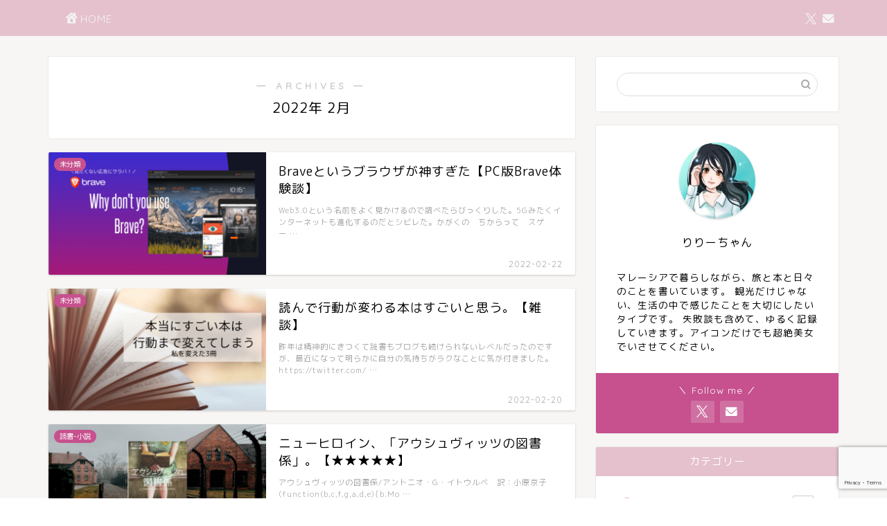

--- FILE ---
content_type: text/html; charset=UTF-8
request_url: https://yuri-nikki.com/2022/02/
body_size: 8879
content:
<!DOCTYPE html><html lang="ja"><head prefix="og: http://ogp.me/ns# fb: http://ogp.me/ns/fb# article: http://ogp.me/ns/article#"><meta charset="utf-8"><meta http-equiv="X-UA-Compatible" content="IE=edge"><meta name="viewport" content="width=device-width, initial-scale=1"> <!-- ここからOGP --><meta property="og:type" content="blog"><meta property="og:title" content="りりろぐーLILY&#039;S Blogー｜マレーシア生活はじめました"><meta property="og:url" content="https://yuri-nikki.com"><meta property="og:description" content="マレーシア生活を始めた人間ブログ"><meta property="og:image" content="https://yuri-nikki.com/wp-content/uploads/2022/02/336x280-standard-300x250.png"><meta property="og:site_name" content="りりろぐーLILY&#039;S Blogー"><meta property="fb:admins" content=""><meta name="twitter:card" content="summary"><meta name="twitter:site" content="@lilyuber2"> <!-- ここまでOGP --><link rel="canonical" href="https://yuri-nikki.com"><link media="all" href="https://yuri-nikki.com/wp-content/cache/autoptimize/css/autoptimize_555163ed1858c36c86e7ee887c4ce183.css" rel="stylesheet"><title>2022年02月の記事一覧｜りりろぐーLILY&#039;S Blogー</title><meta name='robots' content='max-image-preview:large' /><link rel='dns-prefetch' href='//cdnjs.cloudflare.com' /><link rel='dns-prefetch' href='//www.googletagmanager.com' /><link rel='dns-prefetch' href='//pagead2.googlesyndication.com' /><link rel="alternate" type="application/rss+xml" title="りりろぐーLILY&#039;S Blogー &raquo; フィード" href="https://yuri-nikki.com/feed/" /><link rel="alternate" type="application/rss+xml" title="りりろぐーLILY&#039;S Blogー &raquo; コメントフィード" href="https://yuri-nikki.com/comments/feed/" /><link rel='stylesheet' id='swiper-style-css' href='https://cdnjs.cloudflare.com/ajax/libs/Swiper/4.0.7/css/swiper.min.css' type='text/css' media='all' /> <script type="text/javascript" src="https://yuri-nikki.com/wp-includes/js/jquery/jquery.min.js" id="jquery-core-js"></script> <!-- Site Kit によって追加された Google タグ（gtag.js）スニペット --> <!-- Google アナリティクス スニペット (Site Kit が追加) --> <script type="text/javascript" src="https://www.googletagmanager.com/gtag/js?id=G-4961Y9YYVX" id="google_gtagjs-js" async></script> <script type="text/javascript" id="google_gtagjs-js-after">/* <![CDATA[ */
window.dataLayer = window.dataLayer || [];function gtag(){dataLayer.push(arguments);}
gtag("set","linker",{"domains":["yuri-nikki.com"]});
gtag("js", new Date());
gtag("set", "developer_id.dZTNiMT", true);
gtag("config", "G-4961Y9YYVX");
 window._googlesitekit = window._googlesitekit || {}; window._googlesitekit.throttledEvents = []; window._googlesitekit.gtagEvent = (name, data) => { var key = JSON.stringify( { name, data } ); if ( !! window._googlesitekit.throttledEvents[ key ] ) { return; } window._googlesitekit.throttledEvents[ key ] = true; setTimeout( () => { delete window._googlesitekit.throttledEvents[ key ]; }, 5 ); gtag( "event", name, { ...data, event_source: "site-kit" } ); }; 
//# sourceURL=google_gtagjs-js-after
/* ]]> */</script> <link rel="https://api.w.org/" href="https://yuri-nikki.com/wp-json/" /><meta name="generator" content="Site Kit by Google 1.171.0" /> <!-- Site Kit が追加した Google AdSense メタタグ --><meta name="google-adsense-platform-account" content="ca-host-pub-2644536267352236"><meta name="google-adsense-platform-domain" content="sitekit.withgoogle.com"> <!-- Site Kit が追加した End Google AdSense メタタグ --> <noscript><style>.lazyload[data-src]{display:none !important;}</style></noscript> <!-- Google AdSense スニペット (Site Kit が追加) --> <script type="text/javascript" async="async" src="https://pagead2.googlesyndication.com/pagead/js/adsbygoogle.js?client=ca-pub-5178458567645446&amp;host=ca-host-pub-2644536267352236" crossorigin="anonymous"></script> <!-- (ここまで) Google AdSense スニペット (Site Kit が追加) --> <script type="application/ld+json">{
    "@context": "https://schema.org",
    "@type": "CollectionPage",
    "@id": "https://yuri-nikki.com/2022/02/",
    "url": "https://yuri-nikki.com/2022/02/",
    "name": "月: 2022年2月",
    "inLanguage": "ja"
}</script> <script type="application/ld+json">{
    "@context": "https://schema.org",
    "@type": "BreadcrumbList",
    "itemListElement": [
        {
            "@type": "ListItem",
            "position": 1,
            "name": "HOME",
            "item": "https://yuri-nikki.com/"
        },
        {
            "@type": "ListItem",
            "position": 2,
            "name": "月: 2022年2月",
            "item": "https://yuri-nikki.com/2022/02/"
        }
    ]
}</script> <link rel="icon" href="https://yuri-nikki.com/wp-content/uploads/2021/10/94c42840491a63d58197f45e6f4c9ba9-150x136.png" sizes="32x32" /><link rel="icon" href="https://yuri-nikki.com/wp-content/uploads/2021/10/94c42840491a63d58197f45e6f4c9ba9.png" sizes="192x192" /><link rel="apple-touch-icon" href="https://yuri-nikki.com/wp-content/uploads/2021/10/94c42840491a63d58197f45e6f4c9ba9.png" /><meta name="msapplication-TileImage" content="https://yuri-nikki.com/wp-content/uploads/2021/10/94c42840491a63d58197f45e6f4c9ba9.png" /> <!--カエレバCSS--> <!--アプリーチCSS--> <!-- Global site tag (gtag.js) - Google Analytics --> <script async src="https://www.googletagmanager.com/gtag/js?id=G-4961Y9YYVX"></script> <script>window.dataLayer = window.dataLayer || [];
  function gtag(){dataLayer.push(arguments);}
  gtag('js', new Date());

  gtag('config', 'G-4961Y9YYVX');</script> <link rel='stylesheet' id='rtoc_nsj-css' href='https://fonts.googleapis.com/css2?family=Noto+Sans+JP%3Awght%40100%3B400%3B700&#038;display=swap&#038;ver=6.9' type='text/css' media='all' /></head><body class="archive date wp-theme-jin" id="rm-style"><div id="wrapper"><div id="scroll-content" class="animate-off"> <!--ヘッダー--> <!--ヘッダー画像--> <!--ヘッダー画像--> <!--グローバルナビゲーション layout1--><div id="nav-container" class="header-style9-animate animate-off"><div class="header-style6-box"><div id="drawernav4" class="ef"><nav class="fixed-content"><ul class="menu-box"><li class="menu-item menu-item-type-custom menu-item-object-custom menu-item-home menu-item-8"><a href="https://yuri-nikki.com"><span><i class="jic jin-ifont-home" aria-hidden="true"></i></span>HOME</a></li></ul></nav></div><div id="headmenu"> <span class="headsns tn_sns_on"> <span class="twitter"><a href="https://twitter.com/lilyuber2"><i class="jic-type jin-ifont-twitter" aria-hidden="true"></i></a></span> <span class="jin-contact"> <a href="https://yuri-nikki.com/contact/"><i class="jic-type jin-ifont-mail" aria-hidden="true"></i></a> </span> </span> <span class="headsearch tn_search_off"><form class="search-box" role="search" method="get" id="searchform" action="https://yuri-nikki.com/"> <input type="search" placeholder="" class="text search-text" value="" name="s" id="s"> <input type="submit" id="searchsubmit" value="&#xe931;"></form> </span></div></div></div> <!--グローバルナビゲーション layout1--> <!--ヘッダー--><div class="clearfix"></div><div id="contents"> <!--メインコンテンツ--><main id="main-contents" class="main-contents article_style1 animate-off" ><section class="cps-post-box post-entry"><header class="archive-post-header"> <span class="archive-title-sub ef">― ARCHIVES ―</span><h1 class="archive-title post-title" >2022年&nbsp;2月</h1><div class="cps-post-meta"> <span class="writer author-name" >りりー</span></div></header></section><section class="post-content archive-box"><div class="toppost-list-box-simple"><div class="post-list basicstyle"><article class="post-list-item"> <a class="post-list-link" rel="bookmark" href="https://yuri-nikki.com/2022/02/22/brave-osusume/"><div class="post-list-inner"><div class="post-list-thumb"> <img src="https://yuri-nikki.com/wp-content/uploads/2022/02/124a3be30c399ba096c3fc16ef53b0cb-1-640x360.png" class="attachment-small_size size-small_size wp-post-image" alt="" width ="314" height ="176" decoding="async" fetchpriority="high" /> <span class="post-list-cat category-uncategorized" style="background-color:!important;">未分類</span></div><div class="post-list-meta"><h2 class="post-list-title post-title">Braveというブラウザが神すぎた【PC版Brave体験談】</h2> <span class="post-list-date date ef date-modified" datetime="2022-02-22" content="2022-02-22">2022-02-22</span> <span class="writer author-name">りりー</span><div class="post-list-publisher"></div> <span class="post-list-desc">Web3.0という名前をよく見かけるので調べたらびっくりした。5Gみたくインターネットも進化するのだとシビレた。かがくの　ちからって　スゲー&nbsp;…</span></div></div> </a></article><article class="post-list-item"> <a class="post-list-link" rel="bookmark" href="https://yuri-nikki.com/2022/02/20/books-have-magic/"><div class="post-list-inner"><div class="post-list-thumb"> <img src="[data-uri]" class="attachment-small_size size-small_size wp-post-image lazyload" alt="" width ="314" height ="176" decoding="async" data-src="https://yuri-nikki.com/wp-content/uploads/2022/02/73544688868956ecac091430b2de8b5f-640x360.png" data-eio-rwidth="640" data-eio-rheight="360" /><noscript><img src="https://yuri-nikki.com/wp-content/uploads/2022/02/73544688868956ecac091430b2de8b5f-640x360.png" class="attachment-small_size size-small_size wp-post-image" alt="" width ="314" height ="176" decoding="async" data-eio="l" /></noscript> <span class="post-list-cat category-uncategorized" style="background-color:!important;">未分類</span></div><div class="post-list-meta"><h2 class="post-list-title post-title">読んで行動が変わる本はすごいと思う。【雑談】</h2> <span class="post-list-date date ef date-modified" datetime="2022-02-20" content="2022-02-20">2022-02-20</span> <span class="writer author-name">りりー</span><div class="post-list-publisher"></div> <span class="post-list-desc">昨年は精神的にきつくて読書もブログも続けられないレベルだったのですが、最近になって明らかに自分の気持ちがラクなことに気が付きました。  https://twitter.com/&nbsp;…</span></div></div> </a></article><article class="post-list-item"> <a class="post-list-link" rel="bookmark" href="https://yuri-nikki.com/2022/02/18/la-bibliotecria-de-auschwitz-review/"><div class="post-list-inner"><div class="post-list-thumb"> <img src="[data-uri]" class="attachment-small_size size-small_size wp-post-image lazyload" alt="" width ="314" height ="176" decoding="async" data-src="https://yuri-nikki.com/wp-content/uploads/2022/02/c5d39f6faf1b50abdc5be02f59e8652a-640x360.jpg" data-eio-rwidth="640" data-eio-rheight="360" /><noscript><img src="https://yuri-nikki.com/wp-content/uploads/2022/02/c5d39f6faf1b50abdc5be02f59e8652a-640x360.jpg" class="attachment-small_size size-small_size wp-post-image" alt="" width ="314" height ="176" decoding="async" data-eio="l" /></noscript> <span class="post-list-cat category-%e8%aa%ad%e6%9b%b8-%e5%b0%8f%e8%aa%ac" style="background-color:!important;">読書-小説</span></div><div class="post-list-meta"><h2 class="post-list-title post-title">ニューヒロイン、「アウシュヴィッツの図書係」。【★★★★★】</h2> <span class="post-list-date date ef date-modified" datetime="2022-02-18" content="2022-02-18">2022-02-18</span> <span class="writer author-name">りりー</span><div class="post-list-publisher"></div> <span class="post-list-desc">アウシュヴィッツの図書係/アントニオ・G・イトウルベ　訳：小原京子  (function(b,c,f,g,a,d,e){b.Mo&nbsp;…</span></div></div> </a></article><section class="pager-top"></section></div></div></section></main> <!--サイドバー--><div id="sidebar" class="sideber sidebar_style6 animate-off" role="complementary" ><div id="search-2" class="widget widget_search"><form class="search-box" role="search" method="get" id="searchform" action="https://yuri-nikki.com/"> <input type="search" placeholder="" class="text search-text" value="" name="s" id="s"> <input type="submit" id="searchsubmit" value="&#xe931;"></form></div><div id="widget-profile-3" class="widget widget-profile"><div class="my-profile"><div class="myjob"></div><div class="myname">りりーちゃん</div><div class="my-profile-thumb"> <a href="https://yuri-nikki.com/?page_id=30"><img src="[data-uri]" alt="" width="110" height="110" data-src="https://yuri-nikki.com/wp-content/uploads/2021/03/2021-03-17_003-150x150.jpg" decoding="async" class="lazyload" data-eio-rwidth="150" data-eio-rheight="150" /><noscript><img src="https://yuri-nikki.com/wp-content/uploads/2021/03/2021-03-17_003-150x150.jpg" alt="" width="110" height="110" data-eio="l" /></noscript></a></div><div class="myintro">マレーシアで暮らしながら、旅と本と日々のことを書いています。
観光だけじゃない、生活の中で感じたことを大切にしたいタイプです。
失敗談も含めて、ゆるく記録していきます。アイコンだけでも超絶美女でいさせてください。</div><div class="profile-sns-menu"><div class="profile-sns-menu-title ef">＼ Follow me ／</div><ul><li class="pro-tw"><a href="https://twitter.com/lilyuber2" target="_blank"><i class="jic-type jin-ifont-twitter"></i></a></li><li class="pro-contact"><a href="https://yuri-nikki.com/contact/" target="_blank"><i class="jic-type jin-ifont-mail" aria-hidden="true"></i></a></li></ul></div></div></div><div id="widget-tracking"><div id="categories-2" class="widget widget_categories"><div class="widgettitle ef">カテゴリー</div><ul><li class="cat-item cat-item-44"><a href="https://yuri-nikki.com/category/uber/">Uber <span class="count">28</span></a></li><li class="cat-item cat-item-422"><a href="https://yuri-nikki.com/category/%e3%83%9e%e3%83%ac%e3%83%bc%e3%82%b7%e3%82%a2/">マレーシア生活 <span class="count">18</span></a><ul class='children'><li class="cat-item cat-item-447"><a href="https://yuri-nikki.com/category/%e3%83%9e%e3%83%ac%e3%83%bc%e3%82%b7%e3%82%a2/%e6%97%85%e8%a1%8c-%e3%83%9e%e3%83%ac%e3%83%bc%e3%82%b7%e3%82%a2/">マレーシア-旅行 <span class="count">2</span></a></li></ul></li><li class="cat-item cat-item-41"><a href="https://yuri-nikki.com/category/%e6%97%85%e8%a1%8c/">旅行 <span class="count">7</span></a><ul class='children'><li class="cat-item cat-item-408"><a href="https://yuri-nikki.com/category/%e6%97%85%e8%a1%8c/%e3%83%8f%e3%83%af%e3%82%a4/">ハワイ <span class="count">1</span></a></li><li class="cat-item cat-item-43"><a href="https://yuri-nikki.com/category/%e6%97%85%e8%a1%8c/%e3%83%9b%e3%83%86%e3%83%ab%e3%83%ac%e3%83%93%e3%83%a5%e3%83%bc/">ホテルレビュー <span class="count">2</span></a></li><li class="cat-item cat-item-42"><a href="https://yuri-nikki.com/category/%e6%97%85%e8%a1%8c/%e6%97%a5%e6%9c%ac%e5%9b%bd%e5%86%85-%e6%97%85%e8%a1%8c/">日本国内 <span class="count">4</span></a></li></ul></li><li class="cat-item cat-item-1"><a href="https://yuri-nikki.com/category/uncategorized/">未分類 <span class="count">22</span></a></li><li class="cat-item cat-item-46"><a href="https://yuri-nikki.com/category/books-review/">読書 <span class="count">22</span></a><ul class='children'><li class="cat-item cat-item-449"><a href="https://yuri-nikki.com/category/books-review/%e8%aa%ad%e6%9b%b8-%e5%b0%8f%e8%aa%ac/">読書-小説 <span class="count">7</span></a></li><li class="cat-item cat-item-448"><a href="https://yuri-nikki.com/category/books-review/%e8%aa%ad%e6%9b%b8-%e6%b5%b7%e5%a4%96/">読書-海外 <span class="count">4</span></a></li></ul></li><li class="cat-item cat-item-84"><a href="https://yuri-nikki.com/category/%e9%9b%91%e8%a8%98/">雑記 <span class="count">27</span></a></li></ul></div></div></div></div><div class="clearfix"></div> <!--フッター--> <!-- breadcrumb --><div id="breadcrumb" class="footer_type1"><ul><div class="page-top-footer"><a class="totop"><i class="jic jin-ifont-arrowtop"></i></a></div><li> <a href="https://yuri-nikki.com/"> <i class="jic jin-ifont-home space-i" aria-hidden="true"></i><span>HOME</span> </a></li><li><i class="jic jin-ifont-arrow space" aria-hidden="true"></i><a href="https://yuri-nikki.com/2022/">2022年</a></li><li><i class="jic jin-ifont-arrow space" aria-hidden="true"></i><span>2月</span></li></ul></div> <!--breadcrumb--><footer role="contentinfo"> <!--ここからフッターウィジェット--><div id="footer-widget-area" class="footer_style1 footer_type1"><div id="footer-widget-box"><div id="footer-widget-left"><div id="block-2" class="footer-widget widget_block widget_categories"><ul class="wp-block-categories-list wp-block-categories"><li class="cat-item cat-item-44"><a href="https://yuri-nikki.com/category/uber/">Uber</a></li><li class="cat-item cat-item-408"><a href="https://yuri-nikki.com/category/%e6%97%85%e8%a1%8c/%e3%83%8f%e3%83%af%e3%82%a4/">ハワイ</a></li><li class="cat-item cat-item-43"><a href="https://yuri-nikki.com/category/%e6%97%85%e8%a1%8c/%e3%83%9b%e3%83%86%e3%83%ab%e3%83%ac%e3%83%93%e3%83%a5%e3%83%bc/">ホテルレビュー</a></li><li class="cat-item cat-item-447"><a href="https://yuri-nikki.com/category/%e3%83%9e%e3%83%ac%e3%83%bc%e3%82%b7%e3%82%a2/%e6%97%85%e8%a1%8c-%e3%83%9e%e3%83%ac%e3%83%bc%e3%82%b7%e3%82%a2/">マレーシア-旅行</a></li><li class="cat-item cat-item-422"><a href="https://yuri-nikki.com/category/%e3%83%9e%e3%83%ac%e3%83%bc%e3%82%b7%e3%82%a2/">マレーシア生活</a></li><li class="cat-item cat-item-41"><a href="https://yuri-nikki.com/category/%e6%97%85%e8%a1%8c/">旅行</a></li><li class="cat-item cat-item-42"><a href="https://yuri-nikki.com/category/%e6%97%85%e8%a1%8c/%e6%97%a5%e6%9c%ac%e5%9b%bd%e5%86%85-%e6%97%85%e8%a1%8c/">日本国内</a></li><li class="cat-item cat-item-1"><a href="https://yuri-nikki.com/category/uncategorized/">未分類</a></li><li class="cat-item cat-item-46"><a href="https://yuri-nikki.com/category/books-review/">読書</a></li><li class="cat-item cat-item-449"><a href="https://yuri-nikki.com/category/books-review/%e8%aa%ad%e6%9b%b8-%e5%b0%8f%e8%aa%ac/">読書-小説</a></li><li class="cat-item cat-item-448"><a href="https://yuri-nikki.com/category/books-review/%e8%aa%ad%e6%9b%b8-%e6%b5%b7%e5%a4%96/">読書-海外</a></li><li class="cat-item cat-item-84"><a href="https://yuri-nikki.com/category/%e9%9b%91%e8%a8%98/">雑記</a></li></ul></div></div><div id="footer-widget-center-box"><div id="footer-widget-center1"><div id="block-3" class="footer-widget widget_block widget_archive"><ul class="wp-block-archives-list wp-block-archives"><li><a href='https://yuri-nikki.com/2026/01/'>2026年1月</a></li><li><a href='https://yuri-nikki.com/2025/12/'>2025年12月</a></li><li><a href='https://yuri-nikki.com/2025/07/'>2025年7月</a></li><li><a href='https://yuri-nikki.com/2025/06/'>2025年6月</a></li><li><a href='https://yuri-nikki.com/2024/11/'>2024年11月</a></li><li><a href='https://yuri-nikki.com/2024/04/'>2024年4月</a></li><li><a href='https://yuri-nikki.com/2024/03/'>2024年3月</a></li><li><a href='https://yuri-nikki.com/2023/04/'>2023年4月</a></li><li><a href='https://yuri-nikki.com/2023/02/'>2023年2月</a></li><li><a href='https://yuri-nikki.com/2023/01/'>2023年1月</a></li><li><a href='https://yuri-nikki.com/2022/12/'>2022年12月</a></li><li><a href='https://yuri-nikki.com/2022/10/'>2022年10月</a></li><li><a href='https://yuri-nikki.com/2022/06/'>2022年6月</a></li><li><a href='https://yuri-nikki.com/2022/02/' aria-current="page">2022年2月</a></li><li><a href='https://yuri-nikki.com/2022/01/'>2022年1月</a></li><li><a href='https://yuri-nikki.com/2021/12/'>2021年12月</a></li><li><a href='https://yuri-nikki.com/2021/11/'>2021年11月</a></li><li><a href='https://yuri-nikki.com/2021/10/'>2021年10月</a></li><li><a href='https://yuri-nikki.com/2021/08/'>2021年8月</a></li><li><a href='https://yuri-nikki.com/2021/07/'>2021年7月</a></li><li><a href='https://yuri-nikki.com/2021/06/'>2021年6月</a></li><li><a href='https://yuri-nikki.com/2021/05/'>2021年5月</a></li><li><a href='https://yuri-nikki.com/2021/04/'>2021年4月</a></li><li><a href='https://yuri-nikki.com/2021/03/'>2021年3月</a></li><li><a href='https://yuri-nikki.com/2021/02/'>2021年2月</a></li><li><a href='https://yuri-nikki.com/2021/01/'>2021年1月</a></li><li><a href='https://yuri-nikki.com/2020/12/'>2020年12月</a></li></ul></div></div><div id="footer-widget-center2"></div></div><div id="footer-widget-right"></div></div></div><div class="footersen"></div><div class="clearfix"></div> <!--ここまでフッターウィジェット--><div id="footer-box"><div class="footer-inner"> <span id="privacy"><a href="https://yuri-nikki.com/privacy">プライバシーポリシー・免責事項・著作権について</a></span> <span id="law"><a href=""></a></span> <span id="copyright"><i class="jic jin-ifont-copyright" aria-hidden="true"></i>2020–2026&nbsp;&nbsp;りりろぐーLILY&#039;S Blogー</span></div></div><div class="clearfix"></div></footer></div><!--scroll-content--></div><!--wrapper--> <script type="speculationrules">{"prefetch":[{"source":"document","where":{"and":[{"href_matches":"/*"},{"not":{"href_matches":["/wp-*.php","/wp-admin/*","/wp-content/uploads/*","/wp-content/*","/wp-content/plugins/*","/wp-content/themes/jin/*","/*\\?(.+)"]}},{"not":{"selector_matches":"a[rel~=\"nofollow\"]"}},{"not":{"selector_matches":".no-prefetch, .no-prefetch a"}}]},"eagerness":"conservative"}]}</script> <script type="text/javascript" id="flying-scripts">const loadScriptsTimer=setTimeout(loadScripts,5*1000);const userInteractionEvents=['click', 'mousemove', 'keydown', 'touchstart', 'touchmove', 'wheel'];userInteractionEvents.forEach(function(event){window.addEventListener(event,triggerScriptLoader,{passive:!0})});function triggerScriptLoader(){loadScripts();clearTimeout(loadScriptsTimer);userInteractionEvents.forEach(function(event){window.removeEventListener(event,triggerScriptLoader,{passive:!0})})}
function loadScripts(){document.querySelectorAll("script[data-type='lazy']").forEach(function(elem){elem.setAttribute("src",elem.getAttribute("data-src"))})}</script> <script type="text/javascript" id="rtoc_js-js-extra">/* <![CDATA[ */
var rtocScrollAnimation = {"rtocScrollAnimation":"on"};
var rtocBackButton = {"rtocBackButton":"off"};
var rtocBackDisplayPC = {"rtocBackDisplayPC":""};
var rtocOpenText = {"rtocOpenText":"\u958b\u304f"};
var rtocCloseText = {"rtocCloseText":"\u2715"};
//# sourceURL=rtoc_js-js-extra
/* ]]> */</script> <script type="text/javascript" id="eio-lazy-load-js-before">/* <![CDATA[ */
var eio_lazy_vars = {"exactdn_domain":"","skip_autoscale":0,"bg_min_dpr":1.1,"threshold":0,"use_dpr":1};
//# sourceURL=eio-lazy-load-js-before
/* ]]> */</script> <script type="text/javascript" src="https://yuri-nikki.com/wp-includes/js/dist/hooks.min.js" id="wp-hooks-js"></script> <script type="text/javascript" src="https://yuri-nikki.com/wp-includes/js/dist/i18n.min.js" id="wp-i18n-js"></script> <script type="text/javascript" id="wp-i18n-js-after">/* <![CDATA[ */
wp.i18n.setLocaleData( { 'text direction\u0004ltr': [ 'ltr' ] } );
//# sourceURL=wp-i18n-js-after
/* ]]> */</script> <script type="text/javascript" id="contact-form-7-js-translations">/* <![CDATA[ */
( function( domain, translations ) {
	var localeData = translations.locale_data[ domain ] || translations.locale_data.messages;
	localeData[""].domain = domain;
	wp.i18n.setLocaleData( localeData, domain );
} )( "contact-form-7", {"translation-revision-date":"2025-11-30 08:12:23+0000","generator":"GlotPress\/4.0.3","domain":"messages","locale_data":{"messages":{"":{"domain":"messages","plural-forms":"nplurals=1; plural=0;","lang":"ja_JP"},"This contact form is placed in the wrong place.":["\u3053\u306e\u30b3\u30f3\u30bf\u30af\u30c8\u30d5\u30a9\u30fc\u30e0\u306f\u9593\u9055\u3063\u305f\u4f4d\u7f6e\u306b\u7f6e\u304b\u308c\u3066\u3044\u307e\u3059\u3002"],"Error:":["\u30a8\u30e9\u30fc:"]}},"comment":{"reference":"includes\/js\/index.js"}} );
//# sourceURL=contact-form-7-js-translations
/* ]]> */</script> <script type="text/javascript" id="contact-form-7-js-before">/* <![CDATA[ */
var wpcf7 = {
    "api": {
        "root": "https:\/\/yuri-nikki.com\/wp-json\/",
        "namespace": "contact-form-7\/v1"
    },
    "cached": 1
};
//# sourceURL=contact-form-7-js-before
/* ]]> */</script> <script type="text/javascript" src="https://cdnjs.cloudflare.com/ajax/libs/Swiper/4.0.7/js/swiper.min.js" id="cps-swiper-js"></script> <script type="text/javascript" src="https://www.google.com/recaptcha/api.js?render=6LcLtVQaAAAAAGiQ4W6vvFeYkWli3bgI9M6Jx13Z&amp;ver=3.0" id="google-recaptcha-js"></script> <script type="text/javascript" src="https://yuri-nikki.com/wp-includes/js/dist/vendor/wp-polyfill.min.js" id="wp-polyfill-js"></script> <script type="text/javascript" id="wpcf7-recaptcha-js-before">/* <![CDATA[ */
var wpcf7_recaptcha = {
    "sitekey": "6LcLtVQaAAAAAGiQ4W6vvFeYkWli3bgI9M6Jx13Z",
    "actions": {
        "homepage": "homepage",
        "contactform": "contactform"
    }
};
//# sourceURL=wpcf7-recaptcha-js-before
/* ]]> */</script> <script id="wp-emoji-settings" type="application/json">{"baseUrl":"https://s.w.org/images/core/emoji/17.0.2/72x72/","ext":".png","svgUrl":"https://s.w.org/images/core/emoji/17.0.2/svg/","svgExt":".svg","source":{"concatemoji":"https://yuri-nikki.com/wp-includes/js/wp-emoji-release.min.js"}}</script> <script type="module">/* <![CDATA[ */
/*! This file is auto-generated */
const a=JSON.parse(document.getElementById("wp-emoji-settings").textContent),o=(window._wpemojiSettings=a,"wpEmojiSettingsSupports"),s=["flag","emoji"];function i(e){try{var t={supportTests:e,timestamp:(new Date).valueOf()};sessionStorage.setItem(o,JSON.stringify(t))}catch(e){}}function c(e,t,n){e.clearRect(0,0,e.canvas.width,e.canvas.height),e.fillText(t,0,0);t=new Uint32Array(e.getImageData(0,0,e.canvas.width,e.canvas.height).data);e.clearRect(0,0,e.canvas.width,e.canvas.height),e.fillText(n,0,0);const a=new Uint32Array(e.getImageData(0,0,e.canvas.width,e.canvas.height).data);return t.every((e,t)=>e===a[t])}function p(e,t){e.clearRect(0,0,e.canvas.width,e.canvas.height),e.fillText(t,0,0);var n=e.getImageData(16,16,1,1);for(let e=0;e<n.data.length;e++)if(0!==n.data[e])return!1;return!0}function u(e,t,n,a){switch(t){case"flag":return n(e,"\ud83c\udff3\ufe0f\u200d\u26a7\ufe0f","\ud83c\udff3\ufe0f\u200b\u26a7\ufe0f")?!1:!n(e,"\ud83c\udde8\ud83c\uddf6","\ud83c\udde8\u200b\ud83c\uddf6")&&!n(e,"\ud83c\udff4\udb40\udc67\udb40\udc62\udb40\udc65\udb40\udc6e\udb40\udc67\udb40\udc7f","\ud83c\udff4\u200b\udb40\udc67\u200b\udb40\udc62\u200b\udb40\udc65\u200b\udb40\udc6e\u200b\udb40\udc67\u200b\udb40\udc7f");case"emoji":return!a(e,"\ud83e\u1fac8")}return!1}function f(e,t,n,a){let r;const o=(r="undefined"!=typeof WorkerGlobalScope&&self instanceof WorkerGlobalScope?new OffscreenCanvas(300,150):document.createElement("canvas")).getContext("2d",{willReadFrequently:!0}),s=(o.textBaseline="top",o.font="600 32px Arial",{});return e.forEach(e=>{s[e]=t(o,e,n,a)}),s}function r(e){var t=document.createElement("script");t.src=e,t.defer=!0,document.head.appendChild(t)}a.supports={everything:!0,everythingExceptFlag:!0},new Promise(t=>{let n=function(){try{var e=JSON.parse(sessionStorage.getItem(o));if("object"==typeof e&&"number"==typeof e.timestamp&&(new Date).valueOf()<e.timestamp+604800&&"object"==typeof e.supportTests)return e.supportTests}catch(e){}return null}();if(!n){if("undefined"!=typeof Worker&&"undefined"!=typeof OffscreenCanvas&&"undefined"!=typeof URL&&URL.createObjectURL&&"undefined"!=typeof Blob)try{var e="postMessage("+f.toString()+"("+[JSON.stringify(s),u.toString(),c.toString(),p.toString()].join(",")+"));",a=new Blob([e],{type:"text/javascript"});const r=new Worker(URL.createObjectURL(a),{name:"wpTestEmojiSupports"});return void(r.onmessage=e=>{i(n=e.data),r.terminate(),t(n)})}catch(e){}i(n=f(s,u,c,p))}t(n)}).then(e=>{for(const n in e)a.supports[n]=e[n],a.supports.everything=a.supports.everything&&a.supports[n],"flag"!==n&&(a.supports.everythingExceptFlag=a.supports.everythingExceptFlag&&a.supports[n]);var t;a.supports.everythingExceptFlag=a.supports.everythingExceptFlag&&!a.supports.flag,a.supports.everything||((t=a.source||{}).concatemoji?r(t.concatemoji):t.wpemoji&&t.twemoji&&(r(t.twemoji),r(t.wpemoji)))});
//# sourceURL=https://yuri-nikki.com/wp-includes/js/wp-emoji-loader.min.js
/* ]]> */</script> <script>var mySwiper = new Swiper ('.swiper-container', {
		// Optional parameters
		loop: true,
		slidesPerView: 5,
		spaceBetween: 15,
		autoplay: {
			delay: 2700,
		},
		// If we need pagination
		pagination: {
			el: '.swiper-pagination',
		},

		// Navigation arrows
		navigation: {
			nextEl: '.swiper-button-next',
			prevEl: '.swiper-button-prev',
		},

		// And if we need scrollbar
		scrollbar: {
			el: '.swiper-scrollbar',
		},
		breakpoints: {
              1024: {
				slidesPerView: 4,
				spaceBetween: 15,
			},
              767: {
				slidesPerView: 2,
				spaceBetween: 10,
				centeredSlides : true,
				autoplay: {
					delay: 4200,
				},
			}
        }
	});
	
	var mySwiper2 = new Swiper ('.swiper-container2', {
	// Optional parameters
		loop: true,
		slidesPerView: 3,
		spaceBetween: 17,
		centeredSlides : true,
		autoplay: {
			delay: 4000,
		},

		// If we need pagination
		pagination: {
			el: '.swiper-pagination',
		},

		// Navigation arrows
		navigation: {
			nextEl: '.swiper-button-next',
			prevEl: '.swiper-button-prev',
		},

		// And if we need scrollbar
		scrollbar: {
			el: '.swiper-scrollbar',
		},

		breakpoints: {
			767: {
				slidesPerView: 2,
				spaceBetween: 10,
				centeredSlides : true,
				autoplay: {
					delay: 4200,
				},
			}
		}
	});</script> <div id="page-top"> <a class="totop"><i class="jic jin-ifont-arrowtop"></i></a></div> <script defer src="https://yuri-nikki.com/wp-content/cache/autoptimize/js/autoptimize_957621d724d98136a616073ea3ca7156.js"></script></body></html><link href="https://fonts.googleapis.com/css?family=Quicksand" rel="stylesheet"><link href="https://fonts.googleapis.com/earlyaccess/roundedmplus1c.css" rel="stylesheet" />
<!-- Dynamic page generated in 0.700 seconds. -->
<!-- Cached page generated by WP-Super-Cache on 2026-01-29 00:02:44 -->

<!-- Compression = gzip -->

--- FILE ---
content_type: text/html; charset=utf-8
request_url: https://www.google.com/recaptcha/api2/anchor?ar=1&k=6LcLtVQaAAAAAGiQ4W6vvFeYkWli3bgI9M6Jx13Z&co=aHR0cHM6Ly95dXJpLW5pa2tpLmNvbTo0NDM.&hl=en&v=N67nZn4AqZkNcbeMu4prBgzg&size=invisible&anchor-ms=20000&execute-ms=30000&cb=f4d2tyev4j7x
body_size: 48661
content:
<!DOCTYPE HTML><html dir="ltr" lang="en"><head><meta http-equiv="Content-Type" content="text/html; charset=UTF-8">
<meta http-equiv="X-UA-Compatible" content="IE=edge">
<title>reCAPTCHA</title>
<style type="text/css">
/* cyrillic-ext */
@font-face {
  font-family: 'Roboto';
  font-style: normal;
  font-weight: 400;
  font-stretch: 100%;
  src: url(//fonts.gstatic.com/s/roboto/v48/KFO7CnqEu92Fr1ME7kSn66aGLdTylUAMa3GUBHMdazTgWw.woff2) format('woff2');
  unicode-range: U+0460-052F, U+1C80-1C8A, U+20B4, U+2DE0-2DFF, U+A640-A69F, U+FE2E-FE2F;
}
/* cyrillic */
@font-face {
  font-family: 'Roboto';
  font-style: normal;
  font-weight: 400;
  font-stretch: 100%;
  src: url(//fonts.gstatic.com/s/roboto/v48/KFO7CnqEu92Fr1ME7kSn66aGLdTylUAMa3iUBHMdazTgWw.woff2) format('woff2');
  unicode-range: U+0301, U+0400-045F, U+0490-0491, U+04B0-04B1, U+2116;
}
/* greek-ext */
@font-face {
  font-family: 'Roboto';
  font-style: normal;
  font-weight: 400;
  font-stretch: 100%;
  src: url(//fonts.gstatic.com/s/roboto/v48/KFO7CnqEu92Fr1ME7kSn66aGLdTylUAMa3CUBHMdazTgWw.woff2) format('woff2');
  unicode-range: U+1F00-1FFF;
}
/* greek */
@font-face {
  font-family: 'Roboto';
  font-style: normal;
  font-weight: 400;
  font-stretch: 100%;
  src: url(//fonts.gstatic.com/s/roboto/v48/KFO7CnqEu92Fr1ME7kSn66aGLdTylUAMa3-UBHMdazTgWw.woff2) format('woff2');
  unicode-range: U+0370-0377, U+037A-037F, U+0384-038A, U+038C, U+038E-03A1, U+03A3-03FF;
}
/* math */
@font-face {
  font-family: 'Roboto';
  font-style: normal;
  font-weight: 400;
  font-stretch: 100%;
  src: url(//fonts.gstatic.com/s/roboto/v48/KFO7CnqEu92Fr1ME7kSn66aGLdTylUAMawCUBHMdazTgWw.woff2) format('woff2');
  unicode-range: U+0302-0303, U+0305, U+0307-0308, U+0310, U+0312, U+0315, U+031A, U+0326-0327, U+032C, U+032F-0330, U+0332-0333, U+0338, U+033A, U+0346, U+034D, U+0391-03A1, U+03A3-03A9, U+03B1-03C9, U+03D1, U+03D5-03D6, U+03F0-03F1, U+03F4-03F5, U+2016-2017, U+2034-2038, U+203C, U+2040, U+2043, U+2047, U+2050, U+2057, U+205F, U+2070-2071, U+2074-208E, U+2090-209C, U+20D0-20DC, U+20E1, U+20E5-20EF, U+2100-2112, U+2114-2115, U+2117-2121, U+2123-214F, U+2190, U+2192, U+2194-21AE, U+21B0-21E5, U+21F1-21F2, U+21F4-2211, U+2213-2214, U+2216-22FF, U+2308-230B, U+2310, U+2319, U+231C-2321, U+2336-237A, U+237C, U+2395, U+239B-23B7, U+23D0, U+23DC-23E1, U+2474-2475, U+25AF, U+25B3, U+25B7, U+25BD, U+25C1, U+25CA, U+25CC, U+25FB, U+266D-266F, U+27C0-27FF, U+2900-2AFF, U+2B0E-2B11, U+2B30-2B4C, U+2BFE, U+3030, U+FF5B, U+FF5D, U+1D400-1D7FF, U+1EE00-1EEFF;
}
/* symbols */
@font-face {
  font-family: 'Roboto';
  font-style: normal;
  font-weight: 400;
  font-stretch: 100%;
  src: url(//fonts.gstatic.com/s/roboto/v48/KFO7CnqEu92Fr1ME7kSn66aGLdTylUAMaxKUBHMdazTgWw.woff2) format('woff2');
  unicode-range: U+0001-000C, U+000E-001F, U+007F-009F, U+20DD-20E0, U+20E2-20E4, U+2150-218F, U+2190, U+2192, U+2194-2199, U+21AF, U+21E6-21F0, U+21F3, U+2218-2219, U+2299, U+22C4-22C6, U+2300-243F, U+2440-244A, U+2460-24FF, U+25A0-27BF, U+2800-28FF, U+2921-2922, U+2981, U+29BF, U+29EB, U+2B00-2BFF, U+4DC0-4DFF, U+FFF9-FFFB, U+10140-1018E, U+10190-1019C, U+101A0, U+101D0-101FD, U+102E0-102FB, U+10E60-10E7E, U+1D2C0-1D2D3, U+1D2E0-1D37F, U+1F000-1F0FF, U+1F100-1F1AD, U+1F1E6-1F1FF, U+1F30D-1F30F, U+1F315, U+1F31C, U+1F31E, U+1F320-1F32C, U+1F336, U+1F378, U+1F37D, U+1F382, U+1F393-1F39F, U+1F3A7-1F3A8, U+1F3AC-1F3AF, U+1F3C2, U+1F3C4-1F3C6, U+1F3CA-1F3CE, U+1F3D4-1F3E0, U+1F3ED, U+1F3F1-1F3F3, U+1F3F5-1F3F7, U+1F408, U+1F415, U+1F41F, U+1F426, U+1F43F, U+1F441-1F442, U+1F444, U+1F446-1F449, U+1F44C-1F44E, U+1F453, U+1F46A, U+1F47D, U+1F4A3, U+1F4B0, U+1F4B3, U+1F4B9, U+1F4BB, U+1F4BF, U+1F4C8-1F4CB, U+1F4D6, U+1F4DA, U+1F4DF, U+1F4E3-1F4E6, U+1F4EA-1F4ED, U+1F4F7, U+1F4F9-1F4FB, U+1F4FD-1F4FE, U+1F503, U+1F507-1F50B, U+1F50D, U+1F512-1F513, U+1F53E-1F54A, U+1F54F-1F5FA, U+1F610, U+1F650-1F67F, U+1F687, U+1F68D, U+1F691, U+1F694, U+1F698, U+1F6AD, U+1F6B2, U+1F6B9-1F6BA, U+1F6BC, U+1F6C6-1F6CF, U+1F6D3-1F6D7, U+1F6E0-1F6EA, U+1F6F0-1F6F3, U+1F6F7-1F6FC, U+1F700-1F7FF, U+1F800-1F80B, U+1F810-1F847, U+1F850-1F859, U+1F860-1F887, U+1F890-1F8AD, U+1F8B0-1F8BB, U+1F8C0-1F8C1, U+1F900-1F90B, U+1F93B, U+1F946, U+1F984, U+1F996, U+1F9E9, U+1FA00-1FA6F, U+1FA70-1FA7C, U+1FA80-1FA89, U+1FA8F-1FAC6, U+1FACE-1FADC, U+1FADF-1FAE9, U+1FAF0-1FAF8, U+1FB00-1FBFF;
}
/* vietnamese */
@font-face {
  font-family: 'Roboto';
  font-style: normal;
  font-weight: 400;
  font-stretch: 100%;
  src: url(//fonts.gstatic.com/s/roboto/v48/KFO7CnqEu92Fr1ME7kSn66aGLdTylUAMa3OUBHMdazTgWw.woff2) format('woff2');
  unicode-range: U+0102-0103, U+0110-0111, U+0128-0129, U+0168-0169, U+01A0-01A1, U+01AF-01B0, U+0300-0301, U+0303-0304, U+0308-0309, U+0323, U+0329, U+1EA0-1EF9, U+20AB;
}
/* latin-ext */
@font-face {
  font-family: 'Roboto';
  font-style: normal;
  font-weight: 400;
  font-stretch: 100%;
  src: url(//fonts.gstatic.com/s/roboto/v48/KFO7CnqEu92Fr1ME7kSn66aGLdTylUAMa3KUBHMdazTgWw.woff2) format('woff2');
  unicode-range: U+0100-02BA, U+02BD-02C5, U+02C7-02CC, U+02CE-02D7, U+02DD-02FF, U+0304, U+0308, U+0329, U+1D00-1DBF, U+1E00-1E9F, U+1EF2-1EFF, U+2020, U+20A0-20AB, U+20AD-20C0, U+2113, U+2C60-2C7F, U+A720-A7FF;
}
/* latin */
@font-face {
  font-family: 'Roboto';
  font-style: normal;
  font-weight: 400;
  font-stretch: 100%;
  src: url(//fonts.gstatic.com/s/roboto/v48/KFO7CnqEu92Fr1ME7kSn66aGLdTylUAMa3yUBHMdazQ.woff2) format('woff2');
  unicode-range: U+0000-00FF, U+0131, U+0152-0153, U+02BB-02BC, U+02C6, U+02DA, U+02DC, U+0304, U+0308, U+0329, U+2000-206F, U+20AC, U+2122, U+2191, U+2193, U+2212, U+2215, U+FEFF, U+FFFD;
}
/* cyrillic-ext */
@font-face {
  font-family: 'Roboto';
  font-style: normal;
  font-weight: 500;
  font-stretch: 100%;
  src: url(//fonts.gstatic.com/s/roboto/v48/KFO7CnqEu92Fr1ME7kSn66aGLdTylUAMa3GUBHMdazTgWw.woff2) format('woff2');
  unicode-range: U+0460-052F, U+1C80-1C8A, U+20B4, U+2DE0-2DFF, U+A640-A69F, U+FE2E-FE2F;
}
/* cyrillic */
@font-face {
  font-family: 'Roboto';
  font-style: normal;
  font-weight: 500;
  font-stretch: 100%;
  src: url(//fonts.gstatic.com/s/roboto/v48/KFO7CnqEu92Fr1ME7kSn66aGLdTylUAMa3iUBHMdazTgWw.woff2) format('woff2');
  unicode-range: U+0301, U+0400-045F, U+0490-0491, U+04B0-04B1, U+2116;
}
/* greek-ext */
@font-face {
  font-family: 'Roboto';
  font-style: normal;
  font-weight: 500;
  font-stretch: 100%;
  src: url(//fonts.gstatic.com/s/roboto/v48/KFO7CnqEu92Fr1ME7kSn66aGLdTylUAMa3CUBHMdazTgWw.woff2) format('woff2');
  unicode-range: U+1F00-1FFF;
}
/* greek */
@font-face {
  font-family: 'Roboto';
  font-style: normal;
  font-weight: 500;
  font-stretch: 100%;
  src: url(//fonts.gstatic.com/s/roboto/v48/KFO7CnqEu92Fr1ME7kSn66aGLdTylUAMa3-UBHMdazTgWw.woff2) format('woff2');
  unicode-range: U+0370-0377, U+037A-037F, U+0384-038A, U+038C, U+038E-03A1, U+03A3-03FF;
}
/* math */
@font-face {
  font-family: 'Roboto';
  font-style: normal;
  font-weight: 500;
  font-stretch: 100%;
  src: url(//fonts.gstatic.com/s/roboto/v48/KFO7CnqEu92Fr1ME7kSn66aGLdTylUAMawCUBHMdazTgWw.woff2) format('woff2');
  unicode-range: U+0302-0303, U+0305, U+0307-0308, U+0310, U+0312, U+0315, U+031A, U+0326-0327, U+032C, U+032F-0330, U+0332-0333, U+0338, U+033A, U+0346, U+034D, U+0391-03A1, U+03A3-03A9, U+03B1-03C9, U+03D1, U+03D5-03D6, U+03F0-03F1, U+03F4-03F5, U+2016-2017, U+2034-2038, U+203C, U+2040, U+2043, U+2047, U+2050, U+2057, U+205F, U+2070-2071, U+2074-208E, U+2090-209C, U+20D0-20DC, U+20E1, U+20E5-20EF, U+2100-2112, U+2114-2115, U+2117-2121, U+2123-214F, U+2190, U+2192, U+2194-21AE, U+21B0-21E5, U+21F1-21F2, U+21F4-2211, U+2213-2214, U+2216-22FF, U+2308-230B, U+2310, U+2319, U+231C-2321, U+2336-237A, U+237C, U+2395, U+239B-23B7, U+23D0, U+23DC-23E1, U+2474-2475, U+25AF, U+25B3, U+25B7, U+25BD, U+25C1, U+25CA, U+25CC, U+25FB, U+266D-266F, U+27C0-27FF, U+2900-2AFF, U+2B0E-2B11, U+2B30-2B4C, U+2BFE, U+3030, U+FF5B, U+FF5D, U+1D400-1D7FF, U+1EE00-1EEFF;
}
/* symbols */
@font-face {
  font-family: 'Roboto';
  font-style: normal;
  font-weight: 500;
  font-stretch: 100%;
  src: url(//fonts.gstatic.com/s/roboto/v48/KFO7CnqEu92Fr1ME7kSn66aGLdTylUAMaxKUBHMdazTgWw.woff2) format('woff2');
  unicode-range: U+0001-000C, U+000E-001F, U+007F-009F, U+20DD-20E0, U+20E2-20E4, U+2150-218F, U+2190, U+2192, U+2194-2199, U+21AF, U+21E6-21F0, U+21F3, U+2218-2219, U+2299, U+22C4-22C6, U+2300-243F, U+2440-244A, U+2460-24FF, U+25A0-27BF, U+2800-28FF, U+2921-2922, U+2981, U+29BF, U+29EB, U+2B00-2BFF, U+4DC0-4DFF, U+FFF9-FFFB, U+10140-1018E, U+10190-1019C, U+101A0, U+101D0-101FD, U+102E0-102FB, U+10E60-10E7E, U+1D2C0-1D2D3, U+1D2E0-1D37F, U+1F000-1F0FF, U+1F100-1F1AD, U+1F1E6-1F1FF, U+1F30D-1F30F, U+1F315, U+1F31C, U+1F31E, U+1F320-1F32C, U+1F336, U+1F378, U+1F37D, U+1F382, U+1F393-1F39F, U+1F3A7-1F3A8, U+1F3AC-1F3AF, U+1F3C2, U+1F3C4-1F3C6, U+1F3CA-1F3CE, U+1F3D4-1F3E0, U+1F3ED, U+1F3F1-1F3F3, U+1F3F5-1F3F7, U+1F408, U+1F415, U+1F41F, U+1F426, U+1F43F, U+1F441-1F442, U+1F444, U+1F446-1F449, U+1F44C-1F44E, U+1F453, U+1F46A, U+1F47D, U+1F4A3, U+1F4B0, U+1F4B3, U+1F4B9, U+1F4BB, U+1F4BF, U+1F4C8-1F4CB, U+1F4D6, U+1F4DA, U+1F4DF, U+1F4E3-1F4E6, U+1F4EA-1F4ED, U+1F4F7, U+1F4F9-1F4FB, U+1F4FD-1F4FE, U+1F503, U+1F507-1F50B, U+1F50D, U+1F512-1F513, U+1F53E-1F54A, U+1F54F-1F5FA, U+1F610, U+1F650-1F67F, U+1F687, U+1F68D, U+1F691, U+1F694, U+1F698, U+1F6AD, U+1F6B2, U+1F6B9-1F6BA, U+1F6BC, U+1F6C6-1F6CF, U+1F6D3-1F6D7, U+1F6E0-1F6EA, U+1F6F0-1F6F3, U+1F6F7-1F6FC, U+1F700-1F7FF, U+1F800-1F80B, U+1F810-1F847, U+1F850-1F859, U+1F860-1F887, U+1F890-1F8AD, U+1F8B0-1F8BB, U+1F8C0-1F8C1, U+1F900-1F90B, U+1F93B, U+1F946, U+1F984, U+1F996, U+1F9E9, U+1FA00-1FA6F, U+1FA70-1FA7C, U+1FA80-1FA89, U+1FA8F-1FAC6, U+1FACE-1FADC, U+1FADF-1FAE9, U+1FAF0-1FAF8, U+1FB00-1FBFF;
}
/* vietnamese */
@font-face {
  font-family: 'Roboto';
  font-style: normal;
  font-weight: 500;
  font-stretch: 100%;
  src: url(//fonts.gstatic.com/s/roboto/v48/KFO7CnqEu92Fr1ME7kSn66aGLdTylUAMa3OUBHMdazTgWw.woff2) format('woff2');
  unicode-range: U+0102-0103, U+0110-0111, U+0128-0129, U+0168-0169, U+01A0-01A1, U+01AF-01B0, U+0300-0301, U+0303-0304, U+0308-0309, U+0323, U+0329, U+1EA0-1EF9, U+20AB;
}
/* latin-ext */
@font-face {
  font-family: 'Roboto';
  font-style: normal;
  font-weight: 500;
  font-stretch: 100%;
  src: url(//fonts.gstatic.com/s/roboto/v48/KFO7CnqEu92Fr1ME7kSn66aGLdTylUAMa3KUBHMdazTgWw.woff2) format('woff2');
  unicode-range: U+0100-02BA, U+02BD-02C5, U+02C7-02CC, U+02CE-02D7, U+02DD-02FF, U+0304, U+0308, U+0329, U+1D00-1DBF, U+1E00-1E9F, U+1EF2-1EFF, U+2020, U+20A0-20AB, U+20AD-20C0, U+2113, U+2C60-2C7F, U+A720-A7FF;
}
/* latin */
@font-face {
  font-family: 'Roboto';
  font-style: normal;
  font-weight: 500;
  font-stretch: 100%;
  src: url(//fonts.gstatic.com/s/roboto/v48/KFO7CnqEu92Fr1ME7kSn66aGLdTylUAMa3yUBHMdazQ.woff2) format('woff2');
  unicode-range: U+0000-00FF, U+0131, U+0152-0153, U+02BB-02BC, U+02C6, U+02DA, U+02DC, U+0304, U+0308, U+0329, U+2000-206F, U+20AC, U+2122, U+2191, U+2193, U+2212, U+2215, U+FEFF, U+FFFD;
}
/* cyrillic-ext */
@font-face {
  font-family: 'Roboto';
  font-style: normal;
  font-weight: 900;
  font-stretch: 100%;
  src: url(//fonts.gstatic.com/s/roboto/v48/KFO7CnqEu92Fr1ME7kSn66aGLdTylUAMa3GUBHMdazTgWw.woff2) format('woff2');
  unicode-range: U+0460-052F, U+1C80-1C8A, U+20B4, U+2DE0-2DFF, U+A640-A69F, U+FE2E-FE2F;
}
/* cyrillic */
@font-face {
  font-family: 'Roboto';
  font-style: normal;
  font-weight: 900;
  font-stretch: 100%;
  src: url(//fonts.gstatic.com/s/roboto/v48/KFO7CnqEu92Fr1ME7kSn66aGLdTylUAMa3iUBHMdazTgWw.woff2) format('woff2');
  unicode-range: U+0301, U+0400-045F, U+0490-0491, U+04B0-04B1, U+2116;
}
/* greek-ext */
@font-face {
  font-family: 'Roboto';
  font-style: normal;
  font-weight: 900;
  font-stretch: 100%;
  src: url(//fonts.gstatic.com/s/roboto/v48/KFO7CnqEu92Fr1ME7kSn66aGLdTylUAMa3CUBHMdazTgWw.woff2) format('woff2');
  unicode-range: U+1F00-1FFF;
}
/* greek */
@font-face {
  font-family: 'Roboto';
  font-style: normal;
  font-weight: 900;
  font-stretch: 100%;
  src: url(//fonts.gstatic.com/s/roboto/v48/KFO7CnqEu92Fr1ME7kSn66aGLdTylUAMa3-UBHMdazTgWw.woff2) format('woff2');
  unicode-range: U+0370-0377, U+037A-037F, U+0384-038A, U+038C, U+038E-03A1, U+03A3-03FF;
}
/* math */
@font-face {
  font-family: 'Roboto';
  font-style: normal;
  font-weight: 900;
  font-stretch: 100%;
  src: url(//fonts.gstatic.com/s/roboto/v48/KFO7CnqEu92Fr1ME7kSn66aGLdTylUAMawCUBHMdazTgWw.woff2) format('woff2');
  unicode-range: U+0302-0303, U+0305, U+0307-0308, U+0310, U+0312, U+0315, U+031A, U+0326-0327, U+032C, U+032F-0330, U+0332-0333, U+0338, U+033A, U+0346, U+034D, U+0391-03A1, U+03A3-03A9, U+03B1-03C9, U+03D1, U+03D5-03D6, U+03F0-03F1, U+03F4-03F5, U+2016-2017, U+2034-2038, U+203C, U+2040, U+2043, U+2047, U+2050, U+2057, U+205F, U+2070-2071, U+2074-208E, U+2090-209C, U+20D0-20DC, U+20E1, U+20E5-20EF, U+2100-2112, U+2114-2115, U+2117-2121, U+2123-214F, U+2190, U+2192, U+2194-21AE, U+21B0-21E5, U+21F1-21F2, U+21F4-2211, U+2213-2214, U+2216-22FF, U+2308-230B, U+2310, U+2319, U+231C-2321, U+2336-237A, U+237C, U+2395, U+239B-23B7, U+23D0, U+23DC-23E1, U+2474-2475, U+25AF, U+25B3, U+25B7, U+25BD, U+25C1, U+25CA, U+25CC, U+25FB, U+266D-266F, U+27C0-27FF, U+2900-2AFF, U+2B0E-2B11, U+2B30-2B4C, U+2BFE, U+3030, U+FF5B, U+FF5D, U+1D400-1D7FF, U+1EE00-1EEFF;
}
/* symbols */
@font-face {
  font-family: 'Roboto';
  font-style: normal;
  font-weight: 900;
  font-stretch: 100%;
  src: url(//fonts.gstatic.com/s/roboto/v48/KFO7CnqEu92Fr1ME7kSn66aGLdTylUAMaxKUBHMdazTgWw.woff2) format('woff2');
  unicode-range: U+0001-000C, U+000E-001F, U+007F-009F, U+20DD-20E0, U+20E2-20E4, U+2150-218F, U+2190, U+2192, U+2194-2199, U+21AF, U+21E6-21F0, U+21F3, U+2218-2219, U+2299, U+22C4-22C6, U+2300-243F, U+2440-244A, U+2460-24FF, U+25A0-27BF, U+2800-28FF, U+2921-2922, U+2981, U+29BF, U+29EB, U+2B00-2BFF, U+4DC0-4DFF, U+FFF9-FFFB, U+10140-1018E, U+10190-1019C, U+101A0, U+101D0-101FD, U+102E0-102FB, U+10E60-10E7E, U+1D2C0-1D2D3, U+1D2E0-1D37F, U+1F000-1F0FF, U+1F100-1F1AD, U+1F1E6-1F1FF, U+1F30D-1F30F, U+1F315, U+1F31C, U+1F31E, U+1F320-1F32C, U+1F336, U+1F378, U+1F37D, U+1F382, U+1F393-1F39F, U+1F3A7-1F3A8, U+1F3AC-1F3AF, U+1F3C2, U+1F3C4-1F3C6, U+1F3CA-1F3CE, U+1F3D4-1F3E0, U+1F3ED, U+1F3F1-1F3F3, U+1F3F5-1F3F7, U+1F408, U+1F415, U+1F41F, U+1F426, U+1F43F, U+1F441-1F442, U+1F444, U+1F446-1F449, U+1F44C-1F44E, U+1F453, U+1F46A, U+1F47D, U+1F4A3, U+1F4B0, U+1F4B3, U+1F4B9, U+1F4BB, U+1F4BF, U+1F4C8-1F4CB, U+1F4D6, U+1F4DA, U+1F4DF, U+1F4E3-1F4E6, U+1F4EA-1F4ED, U+1F4F7, U+1F4F9-1F4FB, U+1F4FD-1F4FE, U+1F503, U+1F507-1F50B, U+1F50D, U+1F512-1F513, U+1F53E-1F54A, U+1F54F-1F5FA, U+1F610, U+1F650-1F67F, U+1F687, U+1F68D, U+1F691, U+1F694, U+1F698, U+1F6AD, U+1F6B2, U+1F6B9-1F6BA, U+1F6BC, U+1F6C6-1F6CF, U+1F6D3-1F6D7, U+1F6E0-1F6EA, U+1F6F0-1F6F3, U+1F6F7-1F6FC, U+1F700-1F7FF, U+1F800-1F80B, U+1F810-1F847, U+1F850-1F859, U+1F860-1F887, U+1F890-1F8AD, U+1F8B0-1F8BB, U+1F8C0-1F8C1, U+1F900-1F90B, U+1F93B, U+1F946, U+1F984, U+1F996, U+1F9E9, U+1FA00-1FA6F, U+1FA70-1FA7C, U+1FA80-1FA89, U+1FA8F-1FAC6, U+1FACE-1FADC, U+1FADF-1FAE9, U+1FAF0-1FAF8, U+1FB00-1FBFF;
}
/* vietnamese */
@font-face {
  font-family: 'Roboto';
  font-style: normal;
  font-weight: 900;
  font-stretch: 100%;
  src: url(//fonts.gstatic.com/s/roboto/v48/KFO7CnqEu92Fr1ME7kSn66aGLdTylUAMa3OUBHMdazTgWw.woff2) format('woff2');
  unicode-range: U+0102-0103, U+0110-0111, U+0128-0129, U+0168-0169, U+01A0-01A1, U+01AF-01B0, U+0300-0301, U+0303-0304, U+0308-0309, U+0323, U+0329, U+1EA0-1EF9, U+20AB;
}
/* latin-ext */
@font-face {
  font-family: 'Roboto';
  font-style: normal;
  font-weight: 900;
  font-stretch: 100%;
  src: url(//fonts.gstatic.com/s/roboto/v48/KFO7CnqEu92Fr1ME7kSn66aGLdTylUAMa3KUBHMdazTgWw.woff2) format('woff2');
  unicode-range: U+0100-02BA, U+02BD-02C5, U+02C7-02CC, U+02CE-02D7, U+02DD-02FF, U+0304, U+0308, U+0329, U+1D00-1DBF, U+1E00-1E9F, U+1EF2-1EFF, U+2020, U+20A0-20AB, U+20AD-20C0, U+2113, U+2C60-2C7F, U+A720-A7FF;
}
/* latin */
@font-face {
  font-family: 'Roboto';
  font-style: normal;
  font-weight: 900;
  font-stretch: 100%;
  src: url(//fonts.gstatic.com/s/roboto/v48/KFO7CnqEu92Fr1ME7kSn66aGLdTylUAMa3yUBHMdazQ.woff2) format('woff2');
  unicode-range: U+0000-00FF, U+0131, U+0152-0153, U+02BB-02BC, U+02C6, U+02DA, U+02DC, U+0304, U+0308, U+0329, U+2000-206F, U+20AC, U+2122, U+2191, U+2193, U+2212, U+2215, U+FEFF, U+FFFD;
}

</style>
<link rel="stylesheet" type="text/css" href="https://www.gstatic.com/recaptcha/releases/N67nZn4AqZkNcbeMu4prBgzg/styles__ltr.css">
<script nonce="fhI-aarJUGe8_GQS1YloLA" type="text/javascript">window['__recaptcha_api'] = 'https://www.google.com/recaptcha/api2/';</script>
<script type="text/javascript" src="https://www.gstatic.com/recaptcha/releases/N67nZn4AqZkNcbeMu4prBgzg/recaptcha__en.js" nonce="fhI-aarJUGe8_GQS1YloLA">
      
    </script></head>
<body><div id="rc-anchor-alert" class="rc-anchor-alert"></div>
<input type="hidden" id="recaptcha-token" value="[base64]">
<script type="text/javascript" nonce="fhI-aarJUGe8_GQS1YloLA">
      recaptcha.anchor.Main.init("[\x22ainput\x22,[\x22bgdata\x22,\x22\x22,\[base64]/[base64]/MjU1Ong/[base64]/[base64]/[base64]/[base64]/[base64]/[base64]/[base64]/[base64]/[base64]/[base64]/[base64]/[base64]/[base64]/[base64]/[base64]\\u003d\x22,\[base64]\x22,\x22QcORL8OCLcKvDyLDqMO7XFtqASBDwr1IBBFhDMKOwoJLQhZOw4sWw7vCqzPDklFYwqJ0bzrCicKjwrE/KMOPwoohwojDrE3CswtuPVfCu8K0C8OyPHrDqFPDkC02w7/ClnB2J8KSwrN8XA7DssOowovDnsOOw7DCpMOXVcOAHMKbQcO5ZMOvwp5EYMKITywIwrnDtGrDuMKkf8OLw7gYQsOlT8OYw5hEw702wq/CncKbZQrDuzbCqiQWwqTCqFXCrsOxV8OWwqsfV8KcGSZow5AMdMOgICAWc0dbwr3CiMKgw7nDk088R8KSwqNNIUTDgA4NVMOhWsKVwp9iwqtcw6FKwqzDqcKbAcOdT8KxwoTDj1nDmEMqwqPCqMKlAcOcRsOERcO7QcOAKsKASsOXGTFSZMOnOAtXFEM/[base64]/Cnl/[base64]/[base64]/wpx/f8KlIkbCmBrDsEozQMKfTUXCsRJkO8KdOsKNw73CgQTDqF89wqEEwqZrw7Nkw5TDpsO1w6/Dq8KvfBfDuzA2U1pBFxIiwrpfwokMwodGw5tHLh7Cti3Cn8K0wosQw5liw4fCrFQAw4bCoxnDm8Kaw6LCvkrDqSjCgsOdFTJtM8OHw6V5wqjCtcOawqstwrZHw7ExSMORwo/[base64]/CjsKaEMKNTQRzYGLDn8O9C8OBHwcJw6x5w77DtAICw73DvsKGwpsGw6gFeFxqJSxEwrhfwqHCtSQ7ZsKLw5jCiAAsEiLDriJtPsKMPMO1LxDDhcO0wrU+DsOSAwFTw4sNwo/Do8OoIBHDumPDv8KgIGArw5DCr8Kgw6zCk8OGwp7DoUkKwofCsy3CtcOlMVBiaTkhwp3CkcOEw6bCosKAw6E3VlFXf30kwqXDiFXDtlzCjMOvw5bDgsKwaUzDtl3CocO8w7LDvcK4w44POwfCpCxEBDTCucOeGWXDhQ/Ch8O6wpXClVcRXBpNw6bDiVXCliZ5M3Vaw6PCri9rfBZePcKeQsODNjXCjsKJaMOFwrU5WkFKwo/[base64]/CsCzCsxg0L8KdwrtJwr4US8KlRsOgwp3DkkgxR3leS1/Dgl7CpFTCgMOCwp3Do8K5G8K/ClhGwpnDmgooH8Kww4bCpEpuBV3CoyhcwqttWMK9H2/Dl8OuEMOiWX9xMi8IFMK3KxPCtMKrw6IbVSMjwpbDvBNcwrDDu8KKVWQtMhpMw4sxwrHCj8OLw5jDlAvDu8OZE8OlwpXCiTvDgH7DtQtQYMOqcnLDisKzK8Onw5JIwpzCpx/ClsO0wpFnwqc/wqTCjUpCZ8KEQVsEwrx4w4k+wozCkjYGRsKxw4Bhwp7Dt8O3w7/ClwUYI17Dr8Kvwqsjw4TCoClKeMOwLsKSw7Nlw5w+ZzLDocOvwoDDsR5uw7vCpG4cw4fDqXUGwojDiWNXwrdYGBnCm3/Dr8KawqfCqcKcwpl3w5fCq8KSeWPDl8KxKMK3wqxzwpk/w6PCuj8wwpIvwqbDmSxEw4bDrsOXwo9hfAzDnVIrw47CtWnDnV7CssO5I8KzW8KPwqrClcKhwqLClcKCD8K0wpnDm8Kgw4FRw5ZhShMiYUk6dMObch/DicKZfsK4w7VyJx1WwqZ0MsOXMsK7QMOgw7QYwolVGMOEwoxJF8Kow6YJwo9AVsKvdcOEDMOCAk5KwpXCk33DqMKewr/DrcKSdcKAaFA+KX8TP3t/wqM7HlfDssOawr4lGjYyw50tJmvCi8Oiw67CqkPDssOMRMO4GsKjwoE9WcOqX3oZM3N6ThvDnlfDosKETcO6w7PCucKMDAnCnsKHHBLDuMKQdicaPMOraMOVwoPCphzDosO0w4/DgcOMwq3DrEF5IjQgwq85JwHDi8K9wpUtwpIXwo8cwrHDtsO4MQMcwr14w5zCtDvDocOdasK0KcO2wqLCmMKhV1VmwoZVWy04HsKrwobColPDpsOJwohkZMKDMTEBw5XDgGbDrBrCgkTCp8OvwoBHfsOMwp3CnsKWYMKnwqFEw4jCsk/[base64]/P8KyA8OHa8OWA8OZUE0Gw5diUTDCmcO+wo/[base64]/CpsKiw4IRBT3DmV/CnzB0w4MVwoUyF1kFw7FSczDDpAEiw6/DnsKPfB5Qw4pOwpIzwrzDkAXCgR/CtcONwq7Dq8O9BFJ0ScO1w6rDjSDDo3MQfMKIDMOPw5ALHMOWworCkMK8wpjDhsOuHgUAZwfDkGDCssOQw7/ClAoLwp7CkcODD0bCvcKUQcOuAsOSwrjDnxLCtjtQYXfCqmEZwp/[base64]/CslHCnMOKVnLCmhrDlUdaNsKKwowcw5TCmcK1TiI4Dm0VEsOjw5HDqcOCwqzDq0h7w7Bua1bCh8OrDHLDpcKwwr8xDMKqwrTCkDgLQcO7HHDDnhDCt8KgdhtKw45ATDHDlwAswq/CtQjCpWpfw5ogw5TDgCQLBcOXdcKPwqcRwp4YwpM6wrfDr8KuwpHDgzXDlcOMHQLCqMO6SMKVUm3CsghrwohdOsKuw4PCtsOVw51dwptIwqgfSxrDi2LCtSkKw4/[base64]/Co8K7anXDusKYDyfDvcKKwoLCiEPCmsKUGh3DqcKwS8KQw5fChgfDqy5hw5k7NljCpMONPsKaVcOUBMKgDsKlwp4dVlnCtCTCncKJAcK3w6jDviTCqUExw4zCuMOUwr/CicKvIyTCncOxwrkSHDnCgMKTP3RMamrDsMK9Zzk9TMKfBcKmTcKAwr/CmcKQVsKyTsOUwop5ckjCvMKmwprCi8OlwowBwofDs2pSL8OzYi3CuMOEDDdzwoxewrBJAsK4wqAHw7NIwovCk0PDj8KnWcKHwqVswpY5w4vCozouw4jDsn/Co8OFw6JdTiR9worDjW14wo0pZMO7w5/CiElEw53DvMOfQ8KOGmHCswDCsiRtwqB5wqIDJ8OjQ3xPwqrCuMORwr/DkcKjwoLCgsOBdsOxesKmw6XCl8Klwr7CrMK9AsODwogNwrxpfcOnw7/Co8O0w4/[base64]/[base64]/L8O5P8OpQFvCtMOjMCxvwo84UsKOHMKrworDhzMlHnrDsDoDw6FzwrsHSRcTM8KcX8Kmw5obw64Aw4xAV8KBwpE+w4ZkHMK9M8Kxwqw6w5zCgsOmZTJkG2zCksOwwqXDlcOzw63DqMKawqRPKWzCoMOGUMONw7PCmnFJYMKFw6dUBU/[base64]/[base64]/wofCj3wSwr16wqjCh8OLC8OFasOzVE9YYQhAasK8wrBFw7UYIExpVcOsFSIXPxDCvgptccK1dwg7W8KbEVPDglXCiFVmwpVfw6fDkMOow79Ww6LDtiFLdRVvw4/[base64]/[base64]/CmUlZw698AwZhT8O0w6/Dhm/Di33DjcO5QsO2O8KwwpvCisOrwoTDlCkXw5Fxw7IqElQRwrrCuMKUOEgTYsOSwpsGacKkwpLDqwzDqcKwM8KnQMK5TMK7DcKAw7prwr1Vw6k7w6QAw6AzXSzDoSTCjnFNw7Ejw48OFC/CjsKOwqrCo8O8SmHDpxjDvMKGwrjCrzFMw5fDhMKcH8KQRsKawpzDmHdAwqfCjBbDqsOuwqDCjsK4KMOgP0MJw6HCmlxGwqRKw7JQGTFAKVnCk8OgwqpIEzB4w6DCpC/DuT/DjB5lOBZhNwhSw5Nqw7XDqcOKw5jDiMOvOcOWw5kawoItwpQ3wpbDocOPwr/[base64]/[base64]/Cm8OnMinDt8KdwobDmMOtG8O/KRM4BMKBwqXDsDgtHn5Jw5/Cu8OUN8Osb0NdKsKvwp3DpsKAw7l6w77DkcKcKCvCgGZ7ei08WcOvw4t0wo7DjmPDrMKEJ8OCfcOlZFN+wpptaSAscGxVwpEFwqHDnsK8B8KcwpHDqG/CuMOSbsO+w7Raw4Mtwp43NmxIeQnDlGhrWsKMwpxOThzDjsOxOGNVw687YcKYDcK6RyU3w48XB8O0w7PCs8OAWRLCrcOBLlQfw6kuV3h2BMKFwrPCuUR1bMORw7bCkcK6wqXDoS7CqsOqw53DrcOpeMKxwoDDmsO9acKYwp/[base64]/wpVxIMO4MsOMD8OiRsKawosHwoMWF8OfwpkNwr/DgyEZPMOjAcO+CcKEUS3CssKjagTCm8KkwqjCl3bCnEUwZcOmwqrCmwEsLwlPwrXDqMOhwowQwpZBwq/Cv2M9w7/Ds8KrwrM2ECrDrcK2FRB4G2/CuMKGw5dMwrBvB8KlCETCpFRhVMKAw7zDjFJoMFxWw6/ClRdYwrItwp3CvFnDpV8hF8KBS1TCpMKGwrR1QgrDtmjCjR4Xwo/DucKvKsOBw4xbwrnCocKKGykeXcOgwrHDqMKKbsOKTAHDllYiaMKAw4HCsj9Aw6onwoQBWmjDlsOlXCvDjnVQV8O/w6kuZhfCtXrDoMKXw7/Dj1fCksKvw4AMwoDDphdJIFAVJXhFw7Edw4nCrzDClQ7Dt21qw5s5KnAoZAPDvcOaN8OzwqQmBRsQQTrDhsK6S2Y6SBAOP8KKDcK4cDRidFHCscOdecO+ORpNPyh8Yj06wrHDvhlEJ8KfwobClC/Cjihbwp8GwrANG0kBw4TChV3ClXPDhcKiw5ZGw4EWfcKHw4ErwrjCjMKuNFHDkMOUT8KkF8Kew67DocOww7zCgT7DnykgJyLCpQZSPmHCvsOew5QDwpTDkMKkwoPDgA8awrkRM27DjDElw4XDuj/[base64]/DuCLDh8OTQD3CjBbClDjDssOWwqlsw51uw57DgsKSw4DDm8KTIl7DrMKow7FBHx4Vwp07JsOVFMKIO8KCw5wNwqnDu8OlwqFbb8K3w7rDvDMtw4jDlcOsBcOpwogPa8KIS8KSA8KpdMONw63Cr0vDhcKiLcKpaBXCrgfDqVYtwqJ/w4HDsy3Ch3HCrMKzQMOyaw3DrsO5KcKSb8OSMQrCpsOawpDDh3NmK8OEFsKDw6DDkAzDnsOlwp/CrMKmX8K/[base64]/Dg8Ksw7NzSxUdVUoxeA4+w4XDiMOnwrLDqFovWQxGwq/[base64]/CkSDCmlbDpRU0wrMsw7YKQcK7wpJsXyhRwoXDkSDDg8O9ZMKsME/[base64]/[base64]/Dh8Ogw5nCrh1tAMOiw5TDi8OZCGMfSHxCwoUhR8O5wozCmX9Kwol4HRgUw7UNw7nCgDEJPDxMw5pmVcO2LMKqwq/Dr8Kyw5lVw43CmSLDucOXw5E4LsK0wqRWwrtHfHwKw7xMQcKlHlrDncK7KsOaUMKdD8O/[base64]/[base64]/CtA/DsG8VwpfClsOCYEt9R3cbwr4Pw57CtBAew7J2XMOswrRlw6EZw6PDqj9yw449wrbDnFNvEMKNG8OHWUjDg3tVcsOHwqBfwrTChTFfwrJ/wpQSfMKcw6FLwrHDvcKpwr8eYFfCp3XDtcO3T2TCgcO5AHXCs8KAwpwtdGkvHw1Bw50+TsKmOmV3PnpEOsO+DcKXw48bYwHDo20Uw6V+wo8bw4fCkXLCocOIdHcaHsKRO1lZO3PDsHdQKsK0w4UQfMKUQ1TCijsPAFLDr8Onw6/CncK3w6rDrjXDncKuFVLCg8OKw7bDtcK2w6lJE0EVw65GAsKuwpNgw4s3KMKZJTfDoMK/w7DDtsOIwpHCjBh9w4IpBsOlw7PDkgrDh8O3H8Oawplaw6UDw6Bawqp1XUnDnmY7w4ExRcOHw4ZYEsKtYcO9HBppw7rCqyfCs1LCi1bDuG7Cp2fDm1IMVijCnHvDplZJZMO4woErwqp6woZ7wqUXw4RFSMOdNxTDvmVTLcOOw4AGfTpEwo9/EMKRw4tnw6LDrMOnw6FoAcOJw6UqTsKNwofDjMK/w7LCpBZbwoHCpBghGMODBMKhQ8K4w6lZwqg9w6VxTFPCg8KPVC/CoMKiM2t0w63DoBU0UwTCh8O2w6QvwrgLKRIhV8OUw6vDkD7Ds8KfYMKBesOFWcOfbi3CucO+w5PDnxQNw5TCucKZwrbDrxJdwpDChcO8wrxww6k4w4bDvR1HFmjCkcKWdsOuwrIAw5nDulDCvXEZw7l3w5nCkT3Dgxl/D8OiP3vDhcKJXQDDuxs3K8KuwrvDtMKXVcKAAW1Hw4BdPcKkw4LDh8KXw7bCmMKPcB4gwpbDmAt0M8K/w6XCtCBoOQHDhsKXwoA2w6vDq2VqQsKZwoXCoTHDulwTw5/[base64]/Duz5awqPDow5hHcO4GQdMwr3DpsOFw43Dty8Nf8OfeMOfw59BDcOwKHcZwo0cQMKcwodNw6dCw77CknAXw4vDs8KewozCt8OAIGYUKcO8WBHDlkrChw8bwp3DoMKww7PDgWPDusK7LV7CmcKTwo7DqcOsdlTDl0fCo3JGwr3CjcKgPsKRXsKEw5t6wo/DvcOpw6Uqw4PCrcKNw5jDhifDs2l5VcK1wqE2InzCoMOVw5DCi8OEwqzCm0rCgcOXw7DChCXDncOow7HClcK1w4FKNzwUMsO7wpdAwoklNcK1A2oFBMKxQVnCgMKQAcKOw6DCpAnCnkpQam1Twp/DsB5cfnbCp8O7EjXDuMKew4xOMS7CrDnDqMKlw6UUw5TCsMOMXATDhcO9w5gPc8KvwprDg8KRDyx+fk/DmHcuwpJpIMK6A8K0wqMgwrQMw6zCusKVUcKzw7tIwo/Cn8OEwr4Gw6DClnHDnsKSFhtcwpfCrB02NcOgRcOPwp3CucO4w6TDtmjCn8KUXmM3wpXDlX/[base64]/DhN+FMKXCR55wqzDmcOaW3w5w5twEC8Vw6M4CgLDh8K9woYNOcOnw5PCj8OaUxPCj8Osw7bCshvDq8Oaw6w6w5YjOVvCusKODMKCdg/CqcKaMWPCk8OYwpszdiQ3w6YINEtrVMOJwqA7wqbCs8Obw51SdT3CjUkDwoxMw7YmwpJbw4Irw6HCmsOaw6Y6d8OVHQzDgsKXwph/wozDtnPDgsOCw48kOG5Tw4PDgcKzw45xEBZ+w63CikHCksOYWMK9wrXChnNVwqlgw547wo/DqcKyw51+eFDDhxzCt1zCg8KSRMOBw5g+w7rCuMO3NCTDsmjCm2zDjmzCsMODAcOqfMKVKHPDosOywpbCn8OHVsKCw4PDl8OfZ8KNIMK1H8O2w6VrVsObLcOlw6nCiMKiwrkww7YbwqAJw4VBw7LDj8Kfw6/CqMKTTAELOh9uNVNSwqcVw6HDqMOPwqTCmQXCg8KrdREVwrtQIGchw5kUZkzDui/CjSwyw5Zcw54Lw51aw6QDwobDvw5jNcORwr/DqgdPwrrCkE/Dl8K+IsK8w5HDp8K7wpPDvMO9w67DkBDCnHt7w5DCvRBwE8Oswpw+w5PCs1XCs8K6AMOTwonDiMKpCsKXwqRWFjLDt8OUPg1/Aw5+TmEtAXTDv8KZaGoEw6BHwrQKOQBcwprDvMO3aEt2X8KhLGx4UQEhfMOkdMO2CcKbKcK5w78vw5NBwqkxwqs7w75mYBc/NVl/[base64]/ClU90HcKGWQfCmMOrwq02wpI+TMKGwq3DoRnDjcOvDG/CsWB4JsOldcOaGlPChifCnlXDqnk/VsK5wr/DnTxhNEB7SVpCTG5kw6RjHhDDs2TDtMK6w5HChD88U33CvgEyD13CrcOJw5AiVMOSX2IswphJaXhGw4TDicKawrzCpQ0BwplEWxs2wr9gw6fCpGdPwqNnP8Kgwp/[base64]/[base64]/w7d8YMO2woQnw6vDg8O4w6YgwqHDmz0bN8Kfb8OTYsK8w4/DqUsGFMKSEcKsbmvDlnXDv1zCrXV9blzCnSMvwpHDsWTCpG41D8KIw57Dn8Kdw7nDpjZjHcO+PDwawr5AwqfCiBbClsKRwoYQw7nDtsK2cMOnBsO6e8OgSMO1wqw7eMOFD3IbZcKUw4fCv8Olw7/Cg8KPw57CosOwH0JAAETChcOXMUtWeDI4Wztyw5jCosKXPVPCssOnEWvChh1owrIEw7jCr8KewqRBWMOywq1TBhvCj8Oyw5JRJR3Dgnprw6zCrsOzw6vDpm/DtH3DncK3wpkew7YPZhk/w4jCkBTCosKVw6JUwo3Cm8OzQMO0wpdTwr5DwpTDm3DCn8OlKXzDqsOyw53Di8OAfcK7w6R0wpoMalYfKwh1PzjDiVBfwp0/wqzDqMKNw4DCvcOfBcKzwqkmQMO9R8Ojw7PDg3FRIUfCu1DDnx/Do8O7w5bCncOtwrk5wpUUcwTCryvCuA/DgxvDqcKYwoZAMMKnw5BFTcK5bMOmJcOew4PCmcKDw4BIwqd/w73DhysTw5okwpLDrwpjZMOHY8ORw7HDvcO3VgAbwqzDgARvfw9nH37DqMKpeMKoYGoeeMO1UMKjwqrDl8Ozw6TDt8KdRWnCq8OkXsOlw6bDscOsUUfDtwICw4vDi8KFYQXChMOmwqrDkW/ChcOOW8OxT8OQQsKAw53Cp8OEKsOiwqZUw7xlO8OMw4pNwqkWS0pKwqtnw4HDmMOyw61+wqfCrcOVwodjw7XDj0DDpsObwrrDrGAmQMKPw4nDi0Uaw698dsOXw48MAsKlNCpswqsHZMOvMgkHw7lJw4ttwqsDdxd3KTLDqsO7XRvCrDMuw7jDi8KPw4/DhE7DrTrCusK4w4MBw7XDg3JJL8Oiw7Iow5/[base64]/w7MwSULCpMOVHsOewp3DhsKqw7vDlSbCkcK4Gz3DtnjCrlXDqT9eKcKpwpjChzDCnngYYjHDvgIXw7jDocOROl86w4xfw482wqDDusOEw7kBwrQJwqzDi8O4GsOxX8KIZcK8wrzDvsK2wrsgU8O/XH0tw53CgMKoUHF7L3tje2phw6nCilclJwQffjjDnivDsjDCtGgawprDoikVw4/CjCXDgMKew7sHbz48GsK9PEfDocKqwrU/fyrCjm8yw6TDqMKcXcOVGTLDgCk4w78Awq4CJ8OtDcO4w47CvsOpwpVWMSEDcHDCiDTDgT7Dt8OOwoY6CsKLwojDqGsbE3XDtB/[base64]/CkRokwp0jw6ADNy/Ck8OZGsK0ZcO3NsKGXcKXI2IiMABDbSzCj8OKw6vCmSd+wr9mwq3DmMORYcK+wo3CjRIfwrghD33DnzjDjQcuw4J9BhbDlgZJwplIw79KJ8KCZ35SwrEiZ8OzaUcmw65PwrHCkEgMwqRTw6dow5zDgDJaUBF1ZMKcRMKVF8KifmtQA8OAwq/Cu8OTw7YwCcKcHcKUw4PDssOUd8KAw6vDsVdDLcKgS1IWVMKGwqBUXi/CocK6w70PV0hEw7JWd8Odw5VZR8Kpw7rDl1kIOkE2w4AVwqs+L3UJaMOWUsK2BDbCnMOFwrLCo15NMcKETwMiwpnDgsOtF8KidsK0wo1bwoTCjzVOwoE4dErDgmFaw4UsFXvCs8O/Twl+YgXDnMOuVBDCpzrDoQdGdlF1wqHCoT7Di0IDw7DDgAMmw4kawq43BsOmw59mFX/CvcKNw7tOJAAyOsOOw6zDq0AAMzXDjTzCg8OowppYw5bDjjTDjcOzecOIwoTCncOlw49Jw6VZw5vDrMOLwqduwpk6wq3Du8OSL8K7f8KLR30rBcOfw4HCucOwPMKaw5fCrHzCtsKcZiTCh8OfGS4kwqAgV8Off8O8DsO/[base64]/K8Omw4/CsizDsCHCtivDg2wGwoJOfFNaw5rChsKLeyTDkcOmw43Cv05pw4oWw7PDv1fCpcKNCsKEw7DDpMKPw4fCmiHDkcO1wo9eKlDClcKjwrrDlRR7w5JJAT/DrztwSMOFw47DhGNSwrlWJ37CpMKGazsjMFQnwo7Dp8OBQhjDhjVWwpsbw5bCvcOuQsKKL8K6w6Biw6pTFMK6wrXCq8KXEwfCll/DiSIqw6zCuWdTMMKbVn92H1cTw5jCp8KkekhCQEzCiMKVwqYOw5/Dm8OVV8OvasKSw5vCkgZPH1nDjQZJwrktwpjCicOzdTVlwrrCh2JHw53CgsOAO8OqdcK7egVOw77DkD/CslnCsl17WMKpw44IXSkzwr0MfSTCgi0IeMKhw73CrBFFw6bCsh3Ci8OtwpjDiGrDvcKEGMKpw5TCuTHDosOuwpLCtGDCsC9Cwro5wpgsEn7CkcObw6XDlMODVcOGHhHCnsO4Vzoow7Q8QRPDsybCn00fAcK5cGDDg0/[base64]/DvMKjVnPDq8OHwp4BOl4mw4dNw6PCmsObDcODwo/Ch8K5w45Fw6tZw6VTwpfCnMKZFsO/KELDjMK3aUonbHbClQ5SQAPCgsKNU8O5woo3w7R4w7p/w6PDu8KJwrxGw5fCosKuw4JowrLDg8OWw5R+McKQNcK+YMORPyJWOhTCkcOPd8K5w4nDkMKqw5PCsm0aw5XCt0A/KUPCkVXChFTDvsO7UBXClMK7MBQDw5vDisK2woVBdcKMw5oMw6EDwq8UNzpgQ8KkwrATwqjCslnDucK+XRHCuB3Dl8KFwoJlQUhmEy/CpMOVK8KyZMK6DsOqwocuwoHDjMKzJMO6wo4bGsOLBC3DkSVvw7/CqsOXw7tQw5DDpcK7w6QyIMKxOsKWTMKJKMOLFw7CgzJLw5kbwq/DpAAiwq/[base64]/CusOZC8OUN0Qgw6rDtsOxG8OIwpQrEcKrI3PClcOTw53CkznCnhdYw4fCp8OAw6goQ09sFcK6FQ/DljHCnkMRwr/DpsOFw7HDhSDDly9zJjYNZMKewrUvPMOQw79Twrp4L8KdwrfDq8O2w4gfw5TCgzxjIznCjMOWw6hxU8Kdw7rDusOJw5zCpRJ1wqpNRW8PX3BIw6JSwpJ0w65XZcKwCcO8wr/DuEYWesOSw43ChMKkIVdJwp7Cv1zDmhbDkQ/Co8OMSwRdE8OoZsOVwp5fw4zCj1fCoMOGw7zDj8KMw4sxIGxUaMKUazPDicK4KSYfwqYCwr/DpcKBw5rClMOZwpvCmzx6w7LCtMKAwpNHwpzDvi1ewobDi8KYw6ZTwpMKL8KXBsOJw6HDuHZ7RiZqwp7DhsKZwpbCs1DCpGbDuTfCrWjChQzDsgkHwro9Sz/CrcOawpzCi8KjwqtHHz3CscKRw5DDv0xSJcKVw7DCrD9cwrV1CU8cw5EPDlPDqXUbw7UKCXJzwoTCm0EQwqlEC8KqVBrDoSLDhsO4w5fDrcKsfsKbwpQnwpzCncKXwrh4LMOpwo/ChsKTHcKNSB3ClMOqXhrDv2J8NsKRwrfChsOMb8KhTMKHwpzCrXvDolDDgkDCphzCs8OfLT4sw6Qxw6TCucKKeFPDvDvDjngyw4bDrsOOKcKYwpxGw4tYwpXCh8O8DsO1LmDCjsKDw5zDt1HCpkrDlcKnw5FiLsOHVnUxe8KoE8KiBcKtL2IjHsK4wrIBPl/ClMKlbcOqwowFwpw0Sy9mw51rwr/DjsKiU8KywoQww5/DjsKjwoHDv20If8OzwoPDkVDDjcOHw7Ydwq9pwo/CtcO/w7zCiipGw7Rgwpdxw57CuFjDvVRdWlEBFsKVwo0VQMOuw57DuU/DiMKVw5xnY8O8V13CtMOsC2EqXllxwr5YwpEeT3zCs8K1WE3Dm8OdNXoQw44wJcOWwrnCkBjCh0XCjjXDhsKwwrzCjsOqZsKfSGbDkXZ1w4RWNcOyw6Mww6o0CMOZIi3DssKRe8OZw73DvcKFcEECV8K0wqrDmXVtwonCj0nDncOzPsKBCwfDgF/DnQzCscO+CkbDrwAZwqVRJhVyC8OUwrhkLsKCw5XDpHTCrVHCqMK0w5jDkiZqwpHDgwF9KcOzwpnDhBXCuwlfw4/[base64]/Dp8Ojw5RKw5s/w6pqX8KEwprDqcOqw7nDmULCgENncsOnCsOFLSLCu8OzaXwxbcOyU2hsHjDClsKJwr/Dt1fDocKKw6tWw5AzwpYbwqUjZlfCgsOkG8KUJ8O5BMKNQ8KnwqZ+w4tfchgATEIWw5nDjVnCkkR2wo/ClsObdAgGPQjDncKVMA98KcKEDD/CpcKtNQopwrxpw67Ch8OYXBDCgyHDs8KAw67CoMK7OAvCp3HDoW3CusOXHhjDvhoBPDjCkDIMw6XDjcOHewnDixIlw63Cj8Khw4vCp8K+ZzhsXQkaLcKDwrhxH8OTAyBVw6YkwpTCoS3Cg8Oxw4kMGGRHw5wnw6pWw6/DijTCtsO7w6Bgwoovw73DjmtePnPDkCfCoVl0NxJAdMKowrhLUcOUwr7Dj8KsF8O/w7nChcOfPyx4BgHDisO1w4gzaQfDvl9sMSoDXMO6FSzCkcKOw7EYTBVuQSnDvsKNIMKGOMKNwr7Dn8OQEE7DvUDDoRtrw4fDmcOeOUnDoDJWd0rCgA0Vw5E1T8OgCibDk0HDvcKSCGcREXzCuicAw7YxJlkGwrtwwp8BTW7DjcO4wp/[base64]/DrsODw5vDosOhwoTCq8OqNR0nZzwkw7BydcK6IMKIBxVSRR1Bw5zDmMKOw6N8wqrDvm8OwppGwqjCsyzDjCFnwpTDiyzCmcK7RgJMexbCncKXasOzwohnXsKcwoLCh3PCv8KvCcOgHh/DjlRZwo3CvTHCij8ucMKww7HDsi7CmMO9JMKGK1MZWsK2w6UUAWjCoQLCsmhNK8OcH8OGw4nDvS7DlcOZRDfDiQbDn3M8QsKpwrzCsj7Dgy7CulzDsGXDsmjDqBFWMWbCh8KnX8KqwoXDg8ORFDg/wo/CicO1wq4KRA8UMsKIwq53KMO5w65/[base64]/DrMOIR0p8LsKZUMKhw6ZuHA/DmsOSw43DpS7CpcO0ecObaMKKVsOFVgQLGcKPwozDkVs6woIKH1HDvQ3DkgHCpsO0UhEdw5nDg8OYwpvCiMOdwpEZwpokw4E/[base64]/Dp8OUYcK6woo7ZsK2w7YjwpnCiQgVwohww4/DizPDji4sGMKUAcOLVj5mwoMbbcKZEsO+VCF7EFLDlQLDhkLDgzLDvsOEScO6wpbDuCtUwo49bsKjIyrCmcO3w7RdWVVLwrg3w7hZKsOSwqAXaE3DqSAewqBMwqh+emErw7vDpcOOXmzCpX/DucK/[base64]/KMORwp1Zw6t3wqg9w5VqwpIMw6rCvXLCjWU/LcOBBhsvUcOCNMK8CAHCkygAL3BTBgQoVcKJwrlvwoEcw4PCgcO0esKTe8OCw4jCmcKadBXDvcKpw53Dpjgiwp5iw6nCnsKEEsKDU8OSNTBMwpNCbcO+KHsRwpLDjTzDu0s7wr9HPBjDtsKpOHdPKQbDkcOqwrUgLcKmw67CiMOzw6DClxgZemzCisOmwpLDkl49wq/[base64]/aSrCsD/DmVozw5PCpxZYIsOGwqJjwph3IsOYwr/[base64]/CpsKuw5jCrVBlGGcTwqLDpHXCicObw6h/w7xjwr/Dv8KHwpw9eFrCgMKfwqoAwpl1worCv8Kew6LDrj9KeAQuwq95FV9iaXbDisOtwqxyWDRRbWJ8wpDCsG7CtGrDpjrCjhnDgcKPWAwRw4PDhjl6w7jDiMO1EDjCmMO6esKaw5FvVMKrwrdDLg/[base64]/MsOEwq5mYMOKw5zCicKNf8KhCsKFwokjwprDrVvClcKza1NjLjDDnsKVEsOuwo7DtcKmeizClEbDmnp9wrHDlMOUw6RUw6HCtX/DnUTDsjdcYWAUIsKAcMOgFcOLw4U/w7YcJwTDrXArw4ssOgDDjsK+wpICd8O0wqwVTRhqwrZuw7AMY8OUeC7Cl2cRcsOpBlMyZsKRw6siw73DjsKBCHXDnl/DhBrCjsK6JR3CqcKtw4fCul7DncOew4HDjEhPw6TCu8KlNxkyw6E0w58GXkzDvHQIJ8OXwr1KwqnDkS1wwoNRccOTQMKHwrjCksKBwp/Chm9mwo5SwrnCjcOCwpzDszzDgsOmEcO1wp/CoTZvAE0gID/[base64]/ScORw73DqMKzwpzCoBtlwo0yfsO/wqp0wo4bw4HDvsOVGlLCg3bCoixwwrgXCcODwrvDg8K9YcOHw63CkMKAw5xkPA7DtsKRwrvCqsKOSnvDukdYw5XDuXYKwojCjkvDpQRSRGogfMOAOgRGRhTCvnvCi8OGwrDCk8ObCkHDiRHCvRFjcCXCjMOOw5F6w5ZDwpJZwq9oRBrCj2TDvsKHXcO1DcKtbBo3wq/DvVINwpLDt3zCrMOhEsOue17Dk8OswrDCjMORw58hwpbDkcOpw6DCtC9SwphZan/[base64]/CkMOkWWsLLB/ClE8qw63CnQtbwo/Cjh3DngZVw4bCgsO9fzTCncO2RsKdw7dUScKxwr90w6IfwpzDgsO3w5AtQCDCh8ODFltBwpbCrCN6OMOrMlXDgVUfPRHDicKPNgfCmcOFw5oMwrbCvMKjd8K/[base64]/[base64]/[base64]/CoGskP8O9J13CrsKrKljCqmB6WBPDgA/DoRvDq8KawpM/wrESP1TCqR0Lw7nCsMKUw79DXsKYW0jDtmzDicORw7s+Q8KSw5J0fsK1wqPDpsKgw6XCosKWwoJRwpUJWMOKwpUUwrPClWVJEcOIw7fCiiN2wrzDmsOwMDJpw5BSwq/Cp8KKwr0rA8KIwpwQwo7Dr8OJTsKwQ8Oow5w9LwTCqcOcw5J+Pz/Dt3PDvj8awpnCtxMDw5LChsOpC8OaLD0ww5nDucKTfmbDvcKCCXzDkWXDkjXDjgUSW8KAH8KnGcKGw6dEwqoKwobCmMOIwo3CvxvDlMOpwoJKw4TDpHLDmFVWDBUiRmTCnsKBw5wBIcO+woVywq8NwrI8f8Kgw5/Ck8OpaW1qI8OPwo9uw5PCij97McOpZEzCnsO4MMKvf8OewohQw45QV8OmPcK+I8Omw4HDisKKw6zCgcO1PwbCjcOywoAnw4fDjU58wrp8wq7CvTMBwonCr30kw5/[base64]/w6gzwq1fAcKbw4/ClcKtw559PMOfWBHCph/DoMKafXzClC1JI8OWwoYew7bCn8KTJgPCgCNhHMKtK8KmJ1o7w5gPRMOJJcOkTsOXwr1dwoxuXMKMw6JaLzJuw5BzFMKkwpxOw7dsw73Dt3toGcOTwrIOw5UIwrvCqsOwwrzCh8O0asOEahs5w7ZOYsOjw73CsgvCjsOxwr/Cp8K4KwLDhhDCgcKnfsOfA3cXKV4xw7vDmsKTw59Xwoogw5Rmw4xLZgFBHFkqwpvCnkZODsO6wqbCnMKYegjDqMKrT1cIwqZKFsOtw4PDvMOywr8KGGsPw5NrXcK8JQ3DrsKnw5clw4rDmsOCP8KaN8K8ccOKAsOow4/DpcO4w73DmQ/ClsOXScO5wpMIO1zDsi3CnsO6w5vCg8KGw63CimjCusO/wosoUMKfb8KVTkYawq5Uw7hKP2EzLsKIAjHDiWrCt8OfYyTCtBzDm0wVFcOwwo/ChcO0w4BSwr4Kw5RxfMOlUcKYesKBwoE2fMK8wpYXOSLCp8KhLsK3wq7Cm8OeEMKyOi/CggdJw5hABjnCmAJmIMK6wo3Dik/DtB1FAcO2cGbCvzbCssK2bcOiwoLDiFInPMOuIcKrwoAUwpjDt3LDgTMBw4HDg8OYeMK0FMOPw6xEw48XUcO+CTh9w54JDFrDqMOww6VwPcO2wpbDgWocN8ONwpnCosOCw7bDpkoFcMK/BMKDw68SOlFRw7MTwr7DhMKEwpk0cx/CuinDjcKiw41Zwrhywo3Crjx0PcOuRDdBw5nDqX7CucO2w7BqwoDDu8OnKnJ3XMOuwrvCpMKpN8OTw6J7w6opw4RrFsOow6/Co8OOw4TCgMO3wqwuDsKzCGzChTZIwpE5w7hoIsKFbgR0BE7CnMOOShpVGjwjwqJYw5/CrhvCsjE9wqhvasOZS8OqwpxsRsOdEFQ4worCmsKLUMOWwr3DgDx+QMOVw4rCucKtAwLDlMKpe8KBw6fCj8KvIsKBD8O5wrLDkXZfw4sewqzCvVhHU8KUUil2w5fCiS3Cp8OQeMOfW8OHw7/DhMOXR8K1wqLCn8K0w4tKJX41wpvDicKuwrFVPcKFa8Khw4pBJcOlw6Jfw4LDqMKzdcOxw5rCs8K1IkTCmTHDq8KPwrvCqMKrMwhNDsONBcOjwqQjw5c1F15nDBZvw6/CuQrCnsO6ZzXDswjCgnMyF1nDmA5GHcK2PsKGBXvCrQjDuMKMwokmwqZSL0fDpcKjw6FABHrCnlHDsE5HZ8OCw4vDq0lywr3CtsKUGkU5w5/[base64]/w51nE3/[base64]/fCjCksOMFTQWwqR4a8Olw61rb8OhAsK0w6/CoyHDl8KLw4fCrgNrwqbDhgPCnMKVOsKow73CoARlw4lJBMOZw5dkLUzCgWlGbsKMwr/CrcOJw7TCihJxwp4RDgfDnifCjUTDmcOOYip3w5TDkMO/w63DiMKgwo3Cq8OJXk/CksKjw6HCqX5Pw6vDlnnDu8OoJsKBw7jDncO3fwvDj2vCn8KQNsOnwqzCvGxbw7zCncO6wr5zRcOZRUrCkcK0cgB+w4HCiUR7bcOLwoNybsKxw550wrETw4QywqojaMKPw4XCgcOAwrDDscO4JRzDlDvDi0fCtUh/wq7CswEcS8KywopqMsKsMQsHJGdXBcO/wobDjMKjw7TCrsKdCsOaElMOMMKZO1E4wr3Du8O/w5DCuMOow7Q5w5BAFcORwqXCjzrDiGYrw7xXw4kRwqbCuV1eLnZxwqZ1w7bCtMOeSVInTsOUw6gWI1Z8woFiwoIhKUo+wqvDuUrDoUJNT8KyVUrCv8K/ZQ1ZNHbCtMOPwp/CrFdXQMK5wqfCiwF9Vl/DoTnCllQbwqg0KsKlw6nDn8KMJhoMw5DCj3vCjDtUwqc+w7rClkoVfDcCwqbCk8KmccOfB33CgUTCj8Ktwp/[base64]/DjX/Cr8OXw5oAQ8K/bBplGcKkw67CgC/DuMKeDsO3w6nDt8KHwrgnUhPCpUPDugIAw5xHw7TDoMKFw6bCt8Kaw5jDvwpeYMKzZWgSYF7Dr2N7woLCoBHDs3/CicKjw7dOw6Fdb8K6PsOdH8O/w4lMGU/CjsKrw4wJRcO9Vy7Cu8KPwqTDmMOGdxTCpBBedcKDw4nCh0bDsVDCmmbDscKhbcK9w45aGcKDRgYxbcOSw4/Dv8ObwpNSdyLDuMOSw6rDoELDnzzCk1I+PcKjU8OYw5PDpcOTwrzDiXDDvsOCa8O5BV3DisOAwqhIQX3DvkDDqcKSPVV3w5lKw6RUw419wrDCusOwTcOyw67Dv8OqDxMuwro/[base64]/[base64]/DisO9w7vDnsOVITspwpfDjgnDi8KIw6p+w4YWDsKfJsKQNsKxMwfDgUDCsMOaJkB9w49bwqB5w4TDvggKfERsLsOXw74eYj/CmsODQcKgJcOMw5Zdw4/[base64]/bcK+emDDjAM5dWZWdsKuwp3Cvj5Tw57DrMOLw7jDiFV1EHcNw57DjWjDnwIhJkBjBMKCwpowdMOqw4LDtD0XOsOkwqbCq8KET8OSAMOVwqhqc8O2JS9pFcOsw5zDmsKDw6t+woYZf3rDpgTDi8K1wrXCsMORCkJiQXhcGA/CkhLCvCvDuSJhwqfCvkzCqS7Cu8K4w5MbwpYYEVhCIcOJw4XDiBArwqHDtg\\u003d\\u003d\x22],null,[\x22conf\x22,null,\x226LcLtVQaAAAAAGiQ4W6vvFeYkWli3bgI9M6Jx13Z\x22,0,null,null,null,1,[21,125,63,73,95,87,41,43,42,83,102,105,109,121],[7059694,868],0,null,null,null,null,0,null,0,null,700,1,null,0,\[base64]/76lBhnEnQkZnOKMAhnM8xEZ\x22,0,0,null,null,1,null,0,0,null,null,null,0],\x22https://yuri-nikki.com:443\x22,null,[3,1,1],null,null,null,1,3600,[\x22https://www.google.com/intl/en/policies/privacy/\x22,\x22https://www.google.com/intl/en/policies/terms/\x22],\x22HvomRXziGDbODgaOQPR0vr8SlAMePFRnt+1l2K7BCzE\\u003d\x22,1,0,null,1,1769616168131,0,0,[217],null,[40,11],\x22RC-qmpGjnq7wmNcvA\x22,null,null,null,null,null,\x220dAFcWeA6umL0q_XwpKAY6h37I_U9-uPVC47tg134iBg6jO-3ja830bCwWS0uqla8JYy38VYWtAqQC3kj309tXEbRUxNuC066H4g\x22,1769698968324]");
    </script></body></html>

--- FILE ---
content_type: text/html; charset=utf-8
request_url: https://www.google.com/recaptcha/api2/aframe
body_size: -271
content:
<!DOCTYPE HTML><html><head><meta http-equiv="content-type" content="text/html; charset=UTF-8"></head><body><script nonce="uwuy1jtaKmGC8DHp8A5Fdg">/** Anti-fraud and anti-abuse applications only. See google.com/recaptcha */ try{var clients={'sodar':'https://pagead2.googlesyndication.com/pagead/sodar?'};window.addEventListener("message",function(a){try{if(a.source===window.parent){var b=JSON.parse(a.data);var c=clients[b['id']];if(c){var d=document.createElement('img');d.src=c+b['params']+'&rc='+(localStorage.getItem("rc::a")?sessionStorage.getItem("rc::b"):"");window.document.body.appendChild(d);sessionStorage.setItem("rc::e",parseInt(sessionStorage.getItem("rc::e")||0)+1);localStorage.setItem("rc::h",'1769612570691');}}}catch(b){}});window.parent.postMessage("_grecaptcha_ready", "*");}catch(b){}</script></body></html>